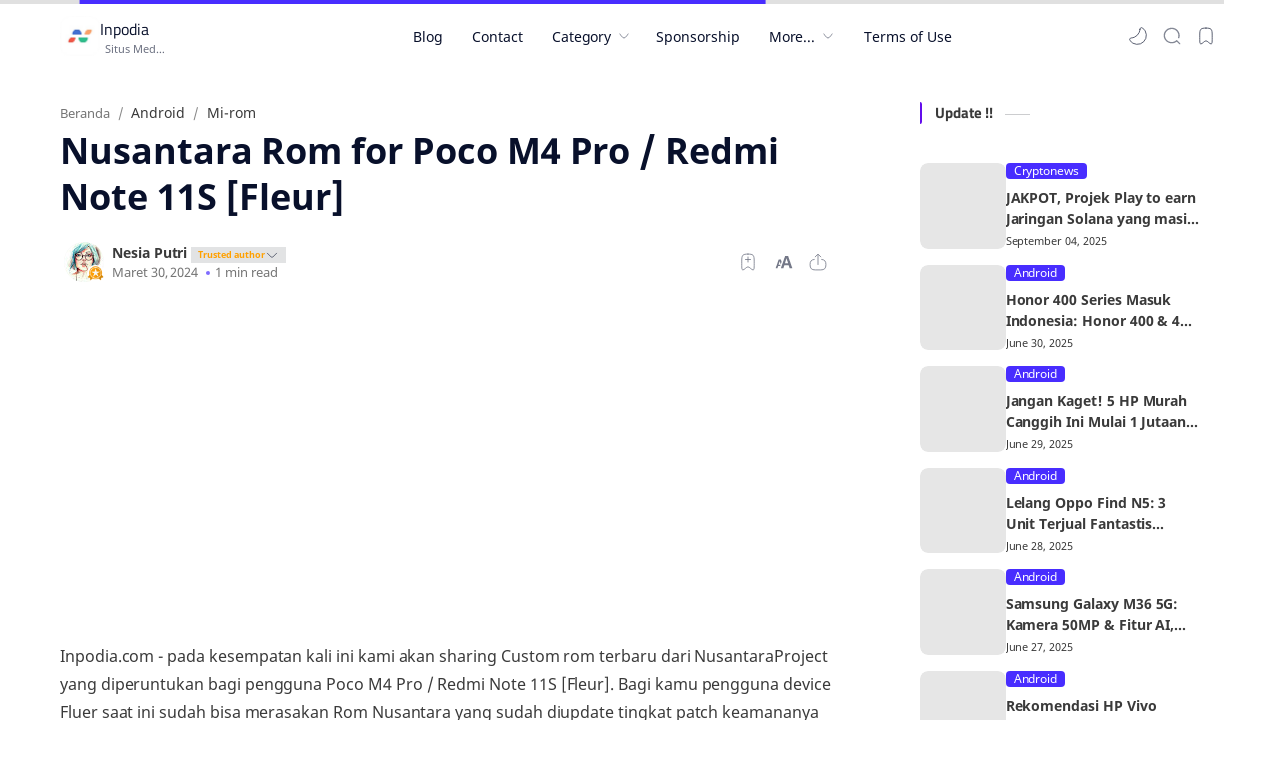

--- FILE ---
content_type: text/html; charset=UTF-8
request_url: https://www.inpodia.com/2024/03/nusantara-rom-for-fleur-poco-m4pro-redmi-note11s.html
body_size: 130939
content:
<!DOCTYPE html>
<html class='ltr' dir='ltr' lang='id'>
<![CDATA[
	/*
	============================================================================
    Name      : A3IJIANTO
    Version   : 9.1(Update)
    Date      : October 25, 2023
    Designer  : Agus Wijianto
    Website   : www.inpodia.com
    ============================================================================
    NOTE :
    This theme is premium (paid).
    You can only get it by purchasing officially.
    If you get it for free through any method, that means you get it illegally.
    ============================================================================

	============================================================================
	*//*
	]]>
<!--[ <head> Open ]-->
<head>
<!--[ SingleItem title ]-->
<title>Nusantara Rom for Poco M4 Pro / Redmi Note 11S [Fleur] - Inpodia</title>
<!-- Meta Open Graph -->
<meta content='article' property='og:type'/>
<meta content='id_ID' property='og:locale'/>
<meta content='en_US' property='og:locale:alternate'/>
<meta content='en_GB' property='og:locale:alternate'/>
<meta content='summary_large_image' name='twitter:card'/>
<!-- Meta Robots Search -->
<meta content='width=device-width, initial-scale=1.0, user-scalable=1.0, minimum-scale=1.0, maximum-scale=5.0' name='viewport'/>
<meta content='text/html; charset=UTF-8' http-equiv='Content-Type'/>
<meta content='all-language' http-equiv='Content-Language'/>
<meta content='IE=Edge' http-equiv='X-UA-Compatible'/>
<meta content='max-image-preview:large' name='robots'/>
<meta content='1 days' name='revisit-after'/>
<meta content='index/follow' name='robots'/>
<meta content='index,follow,noodp,noydir' name='robots'/>
<meta content='index/follow' name='googlebot'/>
<meta content='all' name='googlebot'/>
<meta content='all' name='Googlebot-Image'/>
<meta content='all' name='msnbot'/>
<meta content='all' name='Slurp'/>
<meta content='all' name='ZyBorg'/>
<meta content='all' name='Spiders'/>
<meta content='all' name='audience'/>
<meta content='all,index,follow' name='alexabot'/>
<meta content='Indonesian' name='Language'/>
<meta content='document' name='resource-type'/>
<meta content='Global' name='Distribution'/>
<meta content='true' name='MSSmartTagsPreventParsing'/>
<meta content='general' name='rating'/>
<meta content='yes' name='apple-mobile-web-app-capable'/>
<meta content='global' name='target'/>
<meta content='id' name='geo.country'/>
<meta content='Indonesia' name='geo.placename'/>
<meta content='-0.408040, 117.076517' name='geo.position'/>
<meta content='Tenggarong, Kalimantan' name='geo.placename'/>
<meta content='Worldwide' name='coverage'/>
<meta content='all' name='WEBCRAWLERS'/>
<meta content='Aeiwi, Alexa, AllTheWeb, AltaVista, AOL  Netfind, Anzwers, Canada, DirectHit, EuroSeek, Excite, Overture, Go, Google, HotBot, InfoMak, Kanoodle, Lycos,  MasterSite, National Directory, Northern Light, SearchIt, SimpleSearch, WebsMostLinked, WebTop, What-U-Seek, AOL, Yahoo,  WebCrawler, Infoseek, Excite, Magellan, LookSmart, bing, CNET, Googlebot' name='search engines'/>
<!-- Link Canonical -->
<link href='https://www.inpodia.com/2024/03/nusantara-rom-for-fleur-poco-m4pro-redmi-note11s.html' rel='canonical'/>
<!--<b:if cond='data:view.url == data:view.url params { amp: &quot;1&quot; }'> <link expr:href='data:view.url' rel='alternate'/> <b:else/> <link expr:href='data:view.url + &quot;?m=1&quot;' rel='alternate'/> <link expr:href='data:view.url params { amp: &quot;1&quot; }' rel='amphtml'/> </b:if>-->
<!--[ Browser data, description and keyword ]-->
<meta content='' name='description'/>
<meta content='Inpodia, Nusantara Rom for Poco M4 Pro / Redmi Note 11S [Fleur], Tekno, Android tips dan trik, Crypto' name='keywords'/>
<link href='https://blogger.googleusercontent.com/img/b/R29vZ2xl/AVvXsEigeh6k2R4PhaExy2yWa8gnprqGLsxdCbgmWLzVmb_4j_vFELNRHbR0lSV3vWiIt6PlOseg3vpjmGCuXdoON4QNbARl__0sFi6ItKesZ0aZ0RDXPORdHUK6qHmxlRNSLCq_sBQyHPnTPCVZOtqZ8UkqyCQGjsH5Ziez6JoX5fduE0Ibog90XKh6RVdyrPU/w0/Nusantar%20Custom%20Rom.jpg' rel='image_src'/>
<!--[ Generator and rrs ]-->
<meta content='blogger' name='generator'/>
<link href='https://www.inpodia.com/feeds/posts/default' rel='alternate' title='Inpodia - Atom' type='application/atom+xml'/>
<link href='https://www.inpodia.com/feeds/posts/default?alt=rss' rel='alternate' title='Inpodia - Feed' type='application/rss+xml'/>
<link href='https://www.inpodia.com/feeds/comments/default?alt=rss' rel='alternate' title='Inpodia - Comments Feed' type='application/rss+xml'/>
<!--[ Theme Color ]-->
<meta content='#204ecf' name='theme-color'/>
<meta content='#204ecf' name='msapplication-navbutton-color'/>
<meta content='#204ecf' name='apple-mobile-web-app-status-bar-style'/>
<meta content='true' name='apple-mobile-web-app-capable'/>
<!--[ Favicon ]-->
<link href='https://www.inpodia.com/favicon.ico' rel='apple-touch-icon' sizes='120x120'/>
<link href='https://www.inpodia.com/favicon.ico' rel='apple-touch-icon' sizes='152x152'/>
<link href='https://www.inpodia.com/favicon.ico' rel='icon' type='image/x-icon'/>
<link href='https://www.inpodia.com/favicon.ico' rel='shortcut icon' type='image/x-icon'/>
<!--[ Open graph ]-->
<meta content='Nusantara Rom for Poco M4 Pro / Redmi Note 11S [Fleur]' property='og:title'/>
<meta content='https://www.inpodia.com/2024/03/nusantara-rom-for-fleur-poco-m4pro-redmi-note11s.html' property='og:url'/>
<meta content='Inpodia' property='og:site_name'/>
<meta content='article' property='og:type'/>
<meta content='' property='og:description'/>
<meta content='Nusantara Rom for Poco M4 Pro / Redmi Note 11S [Fleur]' property='og:image:alt'/>
<meta content='https://blogger.googleusercontent.com/img/b/R29vZ2xl/AVvXsEigeh6k2R4PhaExy2yWa8gnprqGLsxdCbgmWLzVmb_4j_vFELNRHbR0lSV3vWiIt6PlOseg3vpjmGCuXdoON4QNbARl__0sFi6ItKesZ0aZ0RDXPORdHUK6qHmxlRNSLCq_sBQyHPnTPCVZOtqZ8UkqyCQGjsH5Ziez6JoX5fduE0Ibog90XKh6RVdyrPU/w0/Nusantar%20Custom%20Rom.jpg' property='og:image'/>
<!--[ Twitter Card ]-->
<meta content='Nusantara Rom for Poco M4 Pro / Redmi Note 11S [Fleur]' name='twitter:title'/>
<meta content='https://www.inpodia.com/2024/03/nusantara-rom-for-fleur-poco-m4pro-redmi-note11s.html' name='twitter:url'/>
<meta content='' name='twitter:description'/>
<meta content='summary_large_image' name='twitter:card'/>
<meta content='Nusantara Rom for Poco M4 Pro / Redmi Note 11S [Fleur]' name='twitter:image:alt'/>
<meta content='https://blogger.googleusercontent.com/img/b/R29vZ2xl/AVvXsEigeh6k2R4PhaExy2yWa8gnprqGLsxdCbgmWLzVmb_4j_vFELNRHbR0lSV3vWiIt6PlOseg3vpjmGCuXdoON4QNbARl__0sFi6ItKesZ0aZ0RDXPORdHUK6qHmxlRNSLCq_sBQyHPnTPCVZOtqZ8UkqyCQGjsH5Ziez6JoX5fduE0Ibog90XKh6RVdyrPU/w0/Nusantar%20Custom%20Rom.jpg' name='twitter:image:src'/>
<!-- Owner Sife Verification -->
<meta content='' name='google-site-verification'/>
<meta content='' name='msvalidate.01'/>
<meta content='' name='p:domain_verify'/>
<meta content='' name='majestic-site-verification'/>
<meta content='Inpodia' name='copyright'/>
<!--[ CSS stylesheet ]-->
  <style><!-- /* <style type='text/css'>@font-face{font-family:'Roboto';font-style:normal;font-weight:400;font-stretch:100%;font-display:swap;src:url(//fonts.gstatic.com/s/roboto/v50/KFOMCnqEu92Fr1ME7kSn66aGLdTylUAMQXC89YmC2DPNWubEbVmZiAr0klQmz24O0g.woff2)format('woff2');unicode-range:U+0460-052F,U+1C80-1C8A,U+20B4,U+2DE0-2DFF,U+A640-A69F,U+FE2E-FE2F;}@font-face{font-family:'Roboto';font-style:normal;font-weight:400;font-stretch:100%;font-display:swap;src:url(//fonts.gstatic.com/s/roboto/v50/KFOMCnqEu92Fr1ME7kSn66aGLdTylUAMQXC89YmC2DPNWubEbVmQiAr0klQmz24O0g.woff2)format('woff2');unicode-range:U+0301,U+0400-045F,U+0490-0491,U+04B0-04B1,U+2116;}@font-face{font-family:'Roboto';font-style:normal;font-weight:400;font-stretch:100%;font-display:swap;src:url(//fonts.gstatic.com/s/roboto/v50/KFOMCnqEu92Fr1ME7kSn66aGLdTylUAMQXC89YmC2DPNWubEbVmYiAr0klQmz24O0g.woff2)format('woff2');unicode-range:U+1F00-1FFF;}@font-face{font-family:'Roboto';font-style:normal;font-weight:400;font-stretch:100%;font-display:swap;src:url(//fonts.gstatic.com/s/roboto/v50/KFOMCnqEu92Fr1ME7kSn66aGLdTylUAMQXC89YmC2DPNWubEbVmXiAr0klQmz24O0g.woff2)format('woff2');unicode-range:U+0370-0377,U+037A-037F,U+0384-038A,U+038C,U+038E-03A1,U+03A3-03FF;}@font-face{font-family:'Roboto';font-style:normal;font-weight:400;font-stretch:100%;font-display:swap;src:url(//fonts.gstatic.com/s/roboto/v50/KFOMCnqEu92Fr1ME7kSn66aGLdTylUAMQXC89YmC2DPNWubEbVnoiAr0klQmz24O0g.woff2)format('woff2');unicode-range:U+0302-0303,U+0305,U+0307-0308,U+0310,U+0312,U+0315,U+031A,U+0326-0327,U+032C,U+032F-0330,U+0332-0333,U+0338,U+033A,U+0346,U+034D,U+0391-03A1,U+03A3-03A9,U+03B1-03C9,U+03D1,U+03D5-03D6,U+03F0-03F1,U+03F4-03F5,U+2016-2017,U+2034-2038,U+203C,U+2040,U+2043,U+2047,U+2050,U+2057,U+205F,U+2070-2071,U+2074-208E,U+2090-209C,U+20D0-20DC,U+20E1,U+20E5-20EF,U+2100-2112,U+2114-2115,U+2117-2121,U+2123-214F,U+2190,U+2192,U+2194-21AE,U+21B0-21E5,U+21F1-21F2,U+21F4-2211,U+2213-2214,U+2216-22FF,U+2308-230B,U+2310,U+2319,U+231C-2321,U+2336-237A,U+237C,U+2395,U+239B-23B7,U+23D0,U+23DC-23E1,U+2474-2475,U+25AF,U+25B3,U+25B7,U+25BD,U+25C1,U+25CA,U+25CC,U+25FB,U+266D-266F,U+27C0-27FF,U+2900-2AFF,U+2B0E-2B11,U+2B30-2B4C,U+2BFE,U+3030,U+FF5B,U+FF5D,U+1D400-1D7FF,U+1EE00-1EEFF;}@font-face{font-family:'Roboto';font-style:normal;font-weight:400;font-stretch:100%;font-display:swap;src:url(//fonts.gstatic.com/s/roboto/v50/KFOMCnqEu92Fr1ME7kSn66aGLdTylUAMQXC89YmC2DPNWubEbVn6iAr0klQmz24O0g.woff2)format('woff2');unicode-range:U+0001-000C,U+000E-001F,U+007F-009F,U+20DD-20E0,U+20E2-20E4,U+2150-218F,U+2190,U+2192,U+2194-2199,U+21AF,U+21E6-21F0,U+21F3,U+2218-2219,U+2299,U+22C4-22C6,U+2300-243F,U+2440-244A,U+2460-24FF,U+25A0-27BF,U+2800-28FF,U+2921-2922,U+2981,U+29BF,U+29EB,U+2B00-2BFF,U+4DC0-4DFF,U+FFF9-FFFB,U+10140-1018E,U+10190-1019C,U+101A0,U+101D0-101FD,U+102E0-102FB,U+10E60-10E7E,U+1D2C0-1D2D3,U+1D2E0-1D37F,U+1F000-1F0FF,U+1F100-1F1AD,U+1F1E6-1F1FF,U+1F30D-1F30F,U+1F315,U+1F31C,U+1F31E,U+1F320-1F32C,U+1F336,U+1F378,U+1F37D,U+1F382,U+1F393-1F39F,U+1F3A7-1F3A8,U+1F3AC-1F3AF,U+1F3C2,U+1F3C4-1F3C6,U+1F3CA-1F3CE,U+1F3D4-1F3E0,U+1F3ED,U+1F3F1-1F3F3,U+1F3F5-1F3F7,U+1F408,U+1F415,U+1F41F,U+1F426,U+1F43F,U+1F441-1F442,U+1F444,U+1F446-1F449,U+1F44C-1F44E,U+1F453,U+1F46A,U+1F47D,U+1F4A3,U+1F4B0,U+1F4B3,U+1F4B9,U+1F4BB,U+1F4BF,U+1F4C8-1F4CB,U+1F4D6,U+1F4DA,U+1F4DF,U+1F4E3-1F4E6,U+1F4EA-1F4ED,U+1F4F7,U+1F4F9-1F4FB,U+1F4FD-1F4FE,U+1F503,U+1F507-1F50B,U+1F50D,U+1F512-1F513,U+1F53E-1F54A,U+1F54F-1F5FA,U+1F610,U+1F650-1F67F,U+1F687,U+1F68D,U+1F691,U+1F694,U+1F698,U+1F6AD,U+1F6B2,U+1F6B9-1F6BA,U+1F6BC,U+1F6C6-1F6CF,U+1F6D3-1F6D7,U+1F6E0-1F6EA,U+1F6F0-1F6F3,U+1F6F7-1F6FC,U+1F700-1F7FF,U+1F800-1F80B,U+1F810-1F847,U+1F850-1F859,U+1F860-1F887,U+1F890-1F8AD,U+1F8B0-1F8BB,U+1F8C0-1F8C1,U+1F900-1F90B,U+1F93B,U+1F946,U+1F984,U+1F996,U+1F9E9,U+1FA00-1FA6F,U+1FA70-1FA7C,U+1FA80-1FA89,U+1FA8F-1FAC6,U+1FACE-1FADC,U+1FADF-1FAE9,U+1FAF0-1FAF8,U+1FB00-1FBFF;}@font-face{font-family:'Roboto';font-style:normal;font-weight:400;font-stretch:100%;font-display:swap;src:url(//fonts.gstatic.com/s/roboto/v50/KFOMCnqEu92Fr1ME7kSn66aGLdTylUAMQXC89YmC2DPNWubEbVmbiAr0klQmz24O0g.woff2)format('woff2');unicode-range:U+0102-0103,U+0110-0111,U+0128-0129,U+0168-0169,U+01A0-01A1,U+01AF-01B0,U+0300-0301,U+0303-0304,U+0308-0309,U+0323,U+0329,U+1EA0-1EF9,U+20AB;}@font-face{font-family:'Roboto';font-style:normal;font-weight:400;font-stretch:100%;font-display:swap;src:url(//fonts.gstatic.com/s/roboto/v50/KFOMCnqEu92Fr1ME7kSn66aGLdTylUAMQXC89YmC2DPNWubEbVmaiAr0klQmz24O0g.woff2)format('woff2');unicode-range:U+0100-02BA,U+02BD-02C5,U+02C7-02CC,U+02CE-02D7,U+02DD-02FF,U+0304,U+0308,U+0329,U+1D00-1DBF,U+1E00-1E9F,U+1EF2-1EFF,U+2020,U+20A0-20AB,U+20AD-20C0,U+2113,U+2C60-2C7F,U+A720-A7FF;}@font-face{font-family:'Roboto';font-style:normal;font-weight:400;font-stretch:100%;font-display:swap;src:url(//fonts.gstatic.com/s/roboto/v50/KFOMCnqEu92Fr1ME7kSn66aGLdTylUAMQXC89YmC2DPNWubEbVmUiAr0klQmz24.woff2)format('woff2');unicode-range:U+0000-00FF,U+0131,U+0152-0153,U+02BB-02BC,U+02C6,U+02DA,U+02DC,U+0304,U+0308,U+0329,U+2000-206F,U+20AC,U+2122,U+2191,U+2193,U+2212,U+2215,U+FEFF,U+FFFD;}</style>
<style id='page-skin-1' type='text/css'><!--
/* Variable color */
:root{
--headerL: 1px ;
--headerT: 16px ;
--headerW: 400 ; /* write 400(normal) or 700(bold) */
--headerH: 72px ;
--headerHi: 72px ;
--headerHm: 60px ;
--notifH: 53px ;
--contentW: 1200px ;
--sideW: 300px ;
--transB: rgba(0,0,0,.05);
--pageW: 780px ;
--postW: 780px ;
--postT: 36px ;
--postTm: 28px ;
--postF: 16px ;
--postFm: 15px ;
--postFS: 15px ;
--postFSm: 14px ;
--postFL: 17px ;
--postFLm: 16px ;
--widgetT: 15px ;
--widgetTw: 700 ; /* write 400(normal) or 700(bold) */
--widgetTa: 25px ;
--mobL: 0px ;
--Bg1r: 12px ;
--fotL: 0px ;
--fontH: 'Titillium Web', sans-serif ;
--fontB: 'Noto Sans', sans-serif ;
--fontBa: 'Noto Sans', sans-serif ;
--fontC: 'Fira Mono', monospace ;
--trans-1: all .1s ease ;
--trans-2: all .2s ease ;
--trans-4: all .4s ease ;
--bxShadow:0 10px 15px -3px rgb(0 0 0 / 5%), 0 4px 6px -2px rgb(0 0 0 / 5%);
--synxBgviolet:linear-gradient(to bottom, rgba(112.520718,44.062154,249.437846, 1), rgba(112.520718,44.062154,249.437846, 0.95));
--synxBgsilver:linear-gradient(180deg, rgba(255,255,255,0.01), rgba(255,255,255, 1) 85%),radial-gradient(ellipse at top left, rgba(13,110,253,0.5), transparent 50%),radial-gradient(ellipse at top right, rgba(255,228,132,0.5), transparent 50%),radial-gradient(ellipse at center right, rgba(112.520718,44.062154,249.437846, 0.5), transparent 50%),radial-gradient(ellipse at center left, rgba(214,51,132, 0.5), transparent 50%);
--synxViolet:rgba(112.520718,44.062154,249.437846);
--synxWith:#fff;
--synxBg: #f6f6f6 ;
--synxC: #2f3337 ;
--synxOrange: #b75501 ;
--synxBlue: #015692 ;
--synxGreen: #54790d ;
--synxRed: #f15a5a ;
--synxGray: #656e77 ;
--synxBrwn:#F1F3F4;
--colorRippleEffect: #5F63682e;
--colorKeyTrans1: #590DE61f;
--lzLgIm: url("data:image/svg+xml,%3Csvg version='1.0' xmlns='http://www.w3.org/2000/svg' viewBox='0 0 100.000000 100.000000' preserveAspectRatio='xMidYMid meet'%3E%3Cg transform='translate(0.000000,100.000000) scale(0.100000,-0.100000)'%0Afill='%23eeeeee' stroke='none'%3E%3Cpath d='M120 500 l0 -450 95 0 95 0 0 282 0 283 33 -47 c17 -26 105 -153 195%0A-282 l163 -236 95 0 94 0 0 33 c0 23 -13 51 -45 95 -25 34 -69 97 -98 140 -60%0A87 -83 120 -291 420 l-148 212 -94 0 -94 0 0 -450z'/%3E%3Cpath d='M700 681 l0 -269 83 -59 c45 -33 88 -63 95 -67 9 -6 12 63 12 328 l0%0A336 -95 0 -95 0 0 -269z'/%3E%3Cpath d='M417 188 c-9 -7 -21 -25 -26 -40 -30 -81 76 -144 134 -82 49 53 17%0A134 -54 134 -20 0 -45 -6 -54 -12z'/%3E%3C/g%3E%3C/svg%3E");
--tgIc:url("https://blogger.googleusercontent.com/img/b/R29vZ2xl/AVvXsEi-SStT51mWFDXDk2vv0Bh_OBqAJCVFKJy2aMg4aHY1BLDl8TAg3_QKYpGcmlVWyuN4oqSZ8IQ3w-P0qJi4mvGJvqylRkaUXQIDdnl5dcpMnV2uMWMyn8QFWOFMv0xObpxWHrmdoc0R-Gp3kF2joivMDiD095jMTVhZHrU1gJ4ytkOucCg7lfO31oILPHM/s320/taged.webp");
}
body:not(.drK){
--Htext:#08102b;
--Btext:#3a3a3a;
--Bg1:#ffffff;
--Bg2:#f7f7f7;
--Bglink:#482DFF;
--Corlink:#482DFF;
--bg1Wdt:#F1F3F4;
--border: #e6e6e6 ;
--trans: rgba(255,253,252,.8);
--iconC: #08102b ;
--iconCa: #08102b ;
--iconCs: #767676 ;
--notifU: #e8f0fe ;
--notifC: #3c4043 ;
--notifL: #482DFF ;
--widgetTac: #989b9f;
--attr:"Light";
}
body.drK{
--Htext:var(--synxWith);
--Btext:var(--synxWith);
--Bg1:#141414;
--Bg2:#1d1d1d;
--Bglink:#482DFF;
--Corlink:#482DFF;
--bg1Wdt:rgba(155,170,175,0.12);
--border: rgba(255,255,255,.15) ;
--trans: rgba(37,53,69,.8);
--iconC: #fffdfc ;
--iconCa: #fffdfc ;
--iconCs: #fffdfc ;
--notifU: #38444F ;
--notifC: #fffdfc ;
--notifL: #8775f5 ;
--widgetTac: #989b9f;
--navB: #23303C ;
--attr:"Dark";
}

--></style>
<noscript><style>.lazy:not([lazied]){display:none}</style></noscript>
<style>/*<![CDATA[*/
/* Font Body and Heading */ @font-face{font-family: 'Noto Sans';font-style: italic;font-weight: 400;font-display: swap;src: url(https://fonts.gstatic.com/s/notosans/v11/o-0OIpQlx3QUlC5A4PNr4ARMQ_m87A.woff2) format('woff2'), url(https://fonts.gstatic.com/s/notosans/v11/o-0OIpQlx3QUlC5A4PNr4DRG.woff) format('woff')} @font-face{font-family: 'Noto Sans';font-style: italic;font-weight: 700;font-display: swap;src: url(https://fonts.gstatic.com/s/notosans/v11/o-0TIpQlx3QUlC5A4PNr4Az5ZuyDzW0.woff2) format('woff2'), url(https://fonts.gstatic.com/s/notosans/v11/o-0TIpQlx3QUlC5A4PNr4Az5ZtyH.woff) format('woff')} @font-face{font-family: 'Noto Sans';font-style: normal;font-weight: 400;font-display: swap;src: url(https://fonts.gstatic.com/s/notosans/v11/o-0IIpQlx3QUlC5A4PNr5TRA.woff2) format('woff2'), url(https://fonts.gstatic.com/s/notosans/v11/o-0IIpQlx3QUlC5A4PNb4Q.woff) format('woff')} @font-face{font-family: 'Noto Sans';font-style: normal;font-weight: 700;font-display: swap;src: url(https://fonts.gstatic.com/s/notosans/v11/o-0NIpQlx3QUlC5A4PNjXhFVZNyB.woff2) format('woff2'), url(https://fonts.gstatic.com/s/notosans/v11/o-0NIpQlx3QUlC5A4PNjXhFlYA.woff) format('woff')}

/* font: Titillium Web(latin) */ @font-face{font-family:'Titillium Web'; font-style:normal;font-weight:400;font-display:swap; src:url(https://fonts.gstatic.com/s/titilliumweb/v15/NaPecZTIAOhVxoMyOr9n_E7fdMPmDQ.woff2) format('woff2'); unicode-range:var(--unicode)} @font-face{font-family:'Titillium Web'; font-style:italic;font-weight:400;font-display:swap; src:url(https://fonts.gstatic.com/s/titilliumweb/v15/NaPAcZTIAOhVxoMyOr9n_E7fdMbWD6xW.woff2) format('woff2'); unicode-range:var(--unicode)} @font-face{font-family:'Titillium Web'; font-style:normal;font-weight:600;font-display:swap; src:url(https://fonts.gstatic.com/s/titilliumweb/v15/NaPDcZTIAOhVxoMyOr9n_E7ffBzCGItzYw.woff2) format('woff2'); unicode-range:var(--unicode)} @font-face{font-family:'Titillium Web'; font-style:italic;font-weight:600;font-display:swap; src:url(https://fonts.gstatic.com/s/titilliumweb/v15/NaPFcZTIAOhVxoMyOr9n_E7fdMbe0IhDYZyc.woff2) format('woff2'); unicode-range:var(--unicode)} @font-face{font-family:'Titillium Web'; font-style:normal;font-weight:700;font-display:swap; src:url(https://fonts.gstatic.com/s/titilliumweb/v15/NaPDcZTIAOhVxoMyOr9n_E7ffHjDGItzYw.woff2) format('woff2'); unicode-range:var(--unicode)} @font-face{font-family:'Titillium Web'; font-style:italic;font-weight:700;font-display:swap; src:url(https://fonts.gstatic.com/s/titilliumweb/v15/NaPFcZTIAOhVxoMyOr9n_E7fdMbetIlDYZyc.woff2) format('woff2'); unicode-range:var(--unicode)}

/* Source Code Font */ @font-face {font-family: 'Fira Mono';font-style: normal;font-weight: 400;font-display: swap;src: local('Fira Mono Regular'), local('FiraMono-Regular'), url(https://fonts.gstatic.com/s/firamono/v9/N0bX2SlFPv1weGeLZDtQIg.woff) format('woff'), url(https://fonts.gstatic.com/s/firamono/v9/N0bX2SlFPv1weGeLZDtgJv7S.woff2) format('woff2')}

/* Standar CSS */ * {font-display: block;}::selection{color:#fff;background:var(--Corlink)} *, ::after, ::before{-webkit-box-sizing:border-box;box-sizing:border-box} h1, h2, h3, h4, h5, h6{margin:0;font-weight:700;font-family:var(--fontH);color:var(--Htext)} h1{font-size:1.9rem} h2{font-size:1.7rem} h3{font-size:1.5rem} h4{font-size:1.4rem} h5{font-size:1.3rem} h6{font-size:1.2rem} a{color:var(--Corlink);text-decoration:none} a:hover{opacity:.9;transition:opacity .1s} table{border-spacing:0} iframe{max-width:100%;border:0;margin-left:auto;margin-right:auto} input, button, select, textarea{font:inherit;font-size:100%;color:inherit;line-height:normal} input::placeholder{color:rgba(0,0,0,.5)} img{display:block;position:relative;max-width:100%;height:auto} svg{width:22px;height:22px;fill:var(--iconC)} svg.line, svg .line{fill:none!important;stroke:var(--iconC);stroke-linecap:round;stroke-linejoin:round; stroke-width:1} svg.c-1{fill:var(--iconCa)} svg.c-2{fill:var(--iconCs); opacity:.4}  .invisible{visibility:hidden} .clear{width:100%;display:block;margin:0;padding:0;float:none;clear:both} .fCls{display:block;position:fixed;top:0;left:0;right:0;bottom:0;z-index:1;transition:var(--trans-1);background:transparent;opacity:0;visibility:hidden} .free::after, .new::after{display:inline-block;content:'Free!';color:var(--Corlink);font-size:12px;font-weight:400;margin:0 5px} .new::after{content:'New!'}kbd{font-size:80%;border:1px solid #777;padding:2px 5px;border-bottom-width:2px;border-radius:3px;}.vwImg-btn svg{fill: none !important;}.brdRds{border-radius:9999px!important}.Tctr{text-align: center;}button:disabled{opacity:.65;pointer-events:none}

/* Basic CSS */ 
.w-max { width: -webkit-max-content; width: -moz-max-content; width: max-content; }
.w-auto { width: auto; }
.w{width:100%}
.h-auto { height: auto; }
.h { height: 100%; } 
.h-screen { height: 100vh; }
.grid { display: grid; }
.block { display: block; } 
.inline-block { display: inline-block; } 
.inline { display: inline; }
.flx,.bIc,.fixH,.mnH,.srhB .BlogSearch,.mnMen,.iFxd,.onId:not(.grD) .ntry, .itemFt .itm,.fixL,.ntfC {display: -webkit-box; display: -ms-flexbox; display: flex;}
.in-flx{display: -webkit-inline-box; display: -ms-inline-flexbox; display: inline-flex;}
.flx-wrp,.onId:not(.grD) .ntry, .itemFt .itm {flex-wrap: wrap;}
.jsf-cl0{justify-content: left;justify-content:flex-start}
.jsf-cr0,.iFxd{justify-content: right; justify-content: flex-end;}
.jsf-csb{-webkit-box-pack:justify;-ms-flex-pack:justify;justify-content:space-between}
.jsf-csr{justify-content: space-around;}
.jsf-ctr{-webkit-box-pack:center;-ms-flex-pack:center;justify-content:center}
.i-ctr,.bIc,.onId:not(.grD) .ntry, .itemFt .itm,.fixL,.ntfC {-webkit-box-align:center;-ms-flex-align:center;align-items:center}
.psR,.onId:not(.grD) .ntry, .itemFt .itm,.ntfC {position:relative;}
.psA,.fixH,.mnH,.srhB .BlogSearch,.iFxd{position:absolute;}
.psticky{position: -webkit-sticky; position: sticky;}
.psFxd,.fixL{position: fixed;}
.l0,.fixH,.mnH,.srhB .BlogSearch,.fixL{left:0;float:left}
.r0,.fixH,.mnH,.srhB .BlogSearch,.fixL{right:0;float:right}
.t0,.fixH,.mnH,.srhB .BlogSearch{top:0}.b0,.fixL{bottom:0;}
.vsbl0,.fixL{opacity:0;visibility:hidden}
.vsbl{opacity:1;visibility:visible}.hidden{display:none}
.col-dua { grid-template-columns: repeat(2, minmax(0, 1fr));gap: 0.2rem; } @media (max-width: 450px){.col-dua{ grid-template-columns: unset; }}
.flxCl{-webkit-box-orient:vertical;-ms-flex-direction:column;flex-direction:column}

/* Main Element */ html{scroll-behavior:smooth;overflow-x:hidden} body{letter-spacing: -.004em;line-height:1.5;font-kerning: normal; font-feature-settings: "kern" 1,"liga" 1,"calt" 0,"kern";}body{position:relative;margin:0;padding:0!important;width:100%;font-family:var(--fontB);font-size:14px;color:var(--Btext);background:var(--Bg1);-webkit-font-smoothing: antialiased;} .secIn{margin:0 auto;padding-left:20px;padding-right:20px;max-width:var(--contentW)}

.lzTxt i{position: relative;overflow: hidden;display:block!important;background-color:var(--border);margin-bottom:0.5rem;height:.8rem;border-radius: .5rem; -webkit-user-select: none; -moz-user-select: none; -ms-user-select: none; user-select: none; pointer-events: none}.lzTxt i::after{display:none;}.lzTxt i::before{ position: absolute; top: 0; right: 0; bottom: 0; left: 0; transform: translateX(-100%); background-image: linear-gradient(90deg, rgba(255,255,255,0) 0, rgba(255,255,255,.3) 20%, rgba(255,255,255,.6) 60%, rgba(255,255,255, 0)); animation: shimmer 2s infinite; content: ''; }
.lzTxt>* {display:none!important}

/* Notif Section */ .ntfC{min-height:var(--notifH); background:var(--notifU);color:var(--notifC); padding:10px 25px; font-size:13px; transition:var(--trans-1);overflow:hidden} .ntfC .secIn{width:100%; position:relative} .ntfC .c{display:flex;align-items:center} .ntfT{width:100%; padding-right: 15px; text-align:center} .ntfT a{color:var(--notifL); font-weight:700} .ntfI:checked ~ .ntfC{height:0;min-height:0; padding:0; opacity:0;visibility:hidden} .ntfA{display:inline-flex;align-items:center;justify-content:center;text-align:initial} .ntfA >a{flex-shrink:0;white-space:nowrap;display:inline-block; margin:0 10px;padding:8px 12px;border-radius:3px; background:var(--notifL);color:#fffdfc; font-size:12px;font-weight:400; box-shadow:0 10px 8px -8px rgb(0 0 0 / 12%);text-decoration:none}

/* Fixed/Pop-up Element */ .fixL{margin-bottom:-100%;z-index:20;transition:var(--trans-1);width:100%;height:100%;} .fixLi, .fixL .cmBri{width:100%;max-width:680px;max-height:calc(100% - 60px);border-radius:12px;transition:inherit;z-index:3;display:flex;overflow:hidden;position:relative;margin:0 auto;box-shadow:0 5px 30px 0 rgba(0,0,0,.05)} .fixLs{padding:60px 20px 20px;overflow-y:scroll;overflow-x:hidden;width:100%;background:var(--Bg1)} .cmH .fixH{z-index: 3; border-bottom: 1px solid var(--border);}.fixH, .mnH, .srhB .BlogSearch{background:inherit;padding:0 10px;z-index:2} .fixH .cl, .srhB .c{padding:0 10px;display:flex;align-items:center;justify-content:flex-end;position:relative;flex-shrink:0;min-width:40px} .fixH .c::after, .ntfC .c::after, .mnH .c::before, .srhB .c::after{content:'\2715';line-height:18px;font-size:14px} .fixT::before{content:attr(data-text);flex-grow:1;padding:16px 10px;font-size:90%;opacity:.7} .fixT .c::before, .mnH .c::after{content:attr(aria-label);font-size:11px;margin:0 8px;opacity:.6} .fixi:checked ~ .fixL, #comment:target .fixL{margin-bottom:0;opacity:1;visibility:visible} .fixi:checked ~ .fixL .fCls, #comment:target .fixL .fCls{opacity:1;visibility:visible;background:rgba(0,0,0,.2); -webkit-backdrop-filter:saturate(180%) blur(10px); backdrop-filter:saturate(180%) blur(10px)} .shBri, .tmBr{max-width:520px} .fnBr{max-width:480px}

/* Header */ #Header1{display: flex; align-items: center; gap: 10px; position: relative;}header{width:100%;z-index:10;} header a{color:inherit} header svg{width:20px;height:20px;fill:var(--Htext); opacity:.8} header svg.line{fill:none;stroke:var(--Htext)} .headCn{height:var(--headerH);color:var(--Htext);} .headIn{height:100%} .headL{min-width:200px;max-width: 300px ; /* change this to increase header title width */} .headL .headIc{flex:0 0 35px;padding-right:5px} .headI .headP{display:flex;justify-content:flex-end;align-items:center;position:relative;height:100%} .headI{height:100%; position:relative;width:calc(100% + 15px);left:-7.5px;right:-7.5px} .headI >*{margin:0 7.5px} .headIc{font-size:11px;display:flex;list-style:none;margin:0;padding:0} .headIc >*{position:relative} .headIc svg{z-index:1} ul.headIc{position:relative;width:calc(100% + 14px);left:-7px;right:-7px;justify-content:flex-end} ul.headIc li{margin:0 2px} /* Header Widget */ #svgLogo{margin-right: 3px;background-repeat:no-repeat;background-size:100%;background-position:center} .Header img{max-width:40px;max-height:40px} .Header .headH{display:block;color:inherit;font-size:var(--headerT); font-weight:var(--headerW)} .Header .headH.hasSub{display:flex;align-items:baseline;flex-direction: column;} .Header .headTtl{overflow:hidden;white-space:nowrap;text-overflow:ellipsis; display:block} .Header .headSub{margin:0 5px;font:400 11px var(--fontB); white-space:nowrap;text-overflow:ellipsis;overflow:hidden;max-width:60px;opacity:.6} .Header .headSub::before{content:attr(data-text)} .scroll_indicator{-webkit-box-sizing:border-box;box-sizing:border-box;background-color:var(--Bglink);height:3px;position:left:0;position: absolute; bottom: 0;}/* Header Icon */ .tIc{width:30px;height:30px;justify-content:center} .tIc::after{content:'';background:var(--transB);border-radius:12px;position:absolute;left:0;right:0;top:0;bottom:0;transition:var(--trans-1);opacity:0;visibility:hidden} .tops{background:var(--Bg1);box-shadow:var(--bxShadow)}.tIc:hover::after{opacity:1;visibility:visible;transform:scale(1.3,1.3)} .tDL .d2, .drK .tDL .d1, .grD .tGr .s3{display:none} 

/* mainNav */ .mnBr ul{list-style:none;margin:0;padding:0} .mnMn svg{flex-shrink:0} .mnMn svg.d{width:14px;height:14px}

/* mainIn Section */ .blogCont{flex-grow:1;padding:20px 0 0;position:relative;transition:var(--trans-1)} .blogCont .section:not(.no-items), .blogCont .widget:not(:first-child){margin-top:40px} .blogCont .section:first-child, .blogCont footer .widget:not(:first-child){margin-top:0} .blogAd .section:not(.no-items){margin-bottom:40px} .blogM{flex-wrap:wrap;justify-content:space-between;} .sidebar{max-width:500px;margin:50px auto 0} .sideSticky{position:-webkit-sticky;position:sticky;top:calc(var(--headerH) + 10px);text-align: center;} .onPs .mainbar, .onHm .mainbar{max-width:var(--postW)} .onPg .mainbar, .onMl:not(.grD) .mainbar{max-width:var(--pageW)} .onMl.grD .mainbar{max-width:100%}

/* Footer */ footer{font-size:97%;line-height:1.8em; padding:30px 0; border-top:var(--fotL) solid var(--border); color:var(--Htext); background:var(--Bg2)} footer .LinkList a, footer .sL li >*{display:inline-block;color:inherit;line-height:20px} footer .LinkList a:hover{text-decoration:underline} footer .LinkList ul:not(.sL) li::before{content:'\2013'; opacity:.3} footer .sL{display:flex;flex-wrap:wrap;align-items:baseline;font-size:13px;opacity:.8} footer .sL li{display:inline-flex;align-items:baseline} footer .sL li:not(:first-child)::before{content:'/';margin:0 5px} footer .sL li >*::before{content:attr(data-text)} .fotIn ul{list-style:none;margin:0;padding:0} .fotIn{display:flex;flex-wrap:wrap;position:relative;width:calc(100% + 30px);left:-15px;right:-15px} .fotIn >*{width:calc(24.444% - 30px);margin:0 15px} .fotIn >*:first-child{width:calc(50% - 30px)} .fotIn .widget{margin-bottom:30px} .fotIn .widget .title{color:inherit;margin-bottom:12px;font-weight:700;font-style: italic;font-size:14px} .abtU{max-width:calc(100% - 25px)} .abtU::before{content:attr(data-text);font-size:13px; opacity:.6;display:block;margin-bottom:3px} .abtT .tl{color:inherit; font-size:1.3rem} .abtD{line-height:1.6em;margin:20px 0 0} 

/* Footer Credit and Backtop */ @-webkit-keyframes border-transform{0%,100%{border-radius:63% 37% 54% 46% / 55% 48% 52% 45%}14%{border-radius:40% 60% 54% 46% / 49% 60% 40% 51%}28%{border-radius:54% 46% 38% 62% / 49% 70% 30% 51%}42%{border-radius:61% 39% 55% 45% / 61% 38% 62% 39%}56%{border-radius:61% 39% 67% 33% / 70% 50% 50% 30%}70%{border-radius:50% 50% 34% 66% / 56% 68% 32% 44%}84%{border-radius:46% 54% 50% 50% / 35% 61% 39% 65%}} .cdtIn{display:flex;align-items:baseline;justify-content:space-between; position:relative;width:calc(100% + 20px);left:-10px;right:-10px;background: var(--Bg1); padding: 20px; box-shadow: 0 8px 25px 0 rgb(0 0 0 / 10%); border-radius: 10px;} .cdtIn >*{margin:0 10px} .cdtIn .HTML{overflow:hidden;white-space:nowrap;text-overflow:ellipsis} .fotCd{display:inline-flex} .fotCd .creator{opacity:0} .tTop:not(.visible){opacity:0;visibility:hidden}.kym-tTop{height:45px;width:45px;display:block;background:var(--Bg1);border-radius:50px;box-shadow:inset 0 0 0 2px rgba(255,255,255,0.2),rgba(0,0,0,0.07) 0 1px 1px,rgba(0,0,0,0.07) 0 2px 2px,rgba(0,0,0,0.07) 0 4px 4px,rgba(0,0,0,0.07) 0 8px 8px,rgba(0,0,0,0.07) 0 16px 16px;z-index:1;-webkit-transition:all 200ms linear;transition:all 200ms linear}.kym-tTop svg.progress-circle{width:100%!important;height:100%!important}.kym-tTop svg.line{position:absolute;text-align:center;line-height:40px;left:10px;top:10px;height:24px;width:24px;display:block;z-index:1;-webkit-transition:all 200ms linear;transition:all 200ms linear}.kym-tTop svg.progress-circle path{stroke:var(--Corlink);stroke-width:4;}

/* Article*/ .onId:not(.grD) .ntry, .itemFt .itm{width:calc(100% + 22px);left:-11px;right:-11px} .onId:not(.grD) .ntry >*, .itemFt .itm >*{flex:0 0 calc(50% - 22px);width:calc(50% - 22px); margin-bottom:0;margin-left:11px;margin-right:11px} .onId:not(.grD) .ntry >*:last-child, .itemFt .itm >*:last-child{flex-grow:1} .onId:not(.grD) div.ntry >*{flex:0 0 calc(100% - 25px);width:calc(100% - 25px)} .onId .ntry{margin-bottom:40px; position:relative} .onId .blogPts.mty{display:block;width:100%;left:0;right:0} .onId .blogPts.mty .noPosts{width:100%;margin:0} .blogPts .ntry.noAd .widget, .Blog ~ .HTML{display:none}

/* Gridmode */ .tGr::before{content:attr(data-grid);position:absolute;right:32px;opacity:.8} .grD .tGr::before{content:attr(data-list)} .grD .blogPts{display:flex;flex-wrap:wrap;position:relative; width:calc(100% + 22px);left:-11px;right:-11px} .grD .ntry{width:calc(50% - 22px);margin-left:11px;margin-right:11px;position:relative;box-shadow: rgba(60 64 67 / 0%) 0px 1px 2px 0px, rgba(60 64 67 / 15%) 0px 2px 6px 2px; border-radius: 8px;} .grD div.ntry{padding-bottom:0} .grD .ntry .pInf{position:relative;left:0;right:0;bottom:0} @media screen and (min-width:897px){.onMl.grD .ntry{width:calc(33.33% - 22px)}} @media screen and (max-width:1100px) and (min-width: 897px){.grD .ntry .pTtl{font-size:1.1rem}} @media screen and (max-width:500px){.grD:not(.oGrd) .ntry .pSnpt, .grD:not(.oGrd) .ntry .pHdr{display:none} .grD .blogPts{width:calc(100% + 15px);left:-7.5px;right:-7.5px} .grD .ntry{width:calc(50% - 15px);margin-left:7.5px;margin-right:7.5px} .grD div.ntry{width:calc(100% - 15px)}} .pCntn{padding: 0 17px 17px; border: 1px solid var(--border); display: block;height: 200px;border-radius: 0 0 8px 8px;display: flex; flex-direction: column; justify-content: space-between;}.grD .ntry .pTtl i{margin-top:11%}

/* Blog title */ .blogTtl{font-size:14px; margin:0 0 30px;width:calc(100% + 16px);display:flex;align-items:center;justify-content:space-between;position:relative;left:-8px;right:-8px} .blogTtl .t, .blogTtl.hm .title{margin:0 8px;flex-grow:1} .blogTtl .t span{font-weight:400;font-size:90%; opacity:.7} .blogTtl .t span::before{content:attr(data-text)} .blogTtl .t span::after{content:''; margin:0 4px} .blogTtl .t span.hm::after{content:'/'; margin:0 8px} .blogTtl .g{position:relative;flex-shrink:0;margin:0 2px;font-size:12px} .blogTtl .g svg{width:20px;height:20px} /* Thumbnail */.itm .pThmb{border-radius:5px} .pThmb{flex:0 0 calc(50% - 12.5px);overflow:hidden;position:relative;border-radius:8px 8px 0 0; margin-bottom:20px; background:var(--transB)}.pThmb .thmb:not(.nul):before,.r169:before{ content: ''; background-image: var(--lzLgIm); width: 50px; height: 50px; background-position: center center; background-repeat: no-repeat no-repeat; background-size: cover; color: #fff; text-transform: uppercase;  font-weight: 700; font-size: 1.2em; position: absolute; top: 50%; left: 50%; transform: translate(-50%, -50%) }

.grD .ntry .pThmb{margin-bottom:0;} .pThmb .thmb{display:block;position:relative;padding-top:50%; color:inherit; transition:var(--trans-1)} .pThmb .thmb amp-img{position:absolute;top:50%;left:50%;min-width:100%;min-height:100%;max-height:108%;text-align:center;transform:translate(-50%, -50%)} .pThmb div.thmb span::before{content:attr(data-text); opacity:.7; white-space:nowrap} .pThmb:not(.nul)::before{position:absolute;top:0;right:0;bottom:0;left:0; transform:translateX(-100%); background-image:linear-gradient(90deg, rgba(255,255,255,0) 0, rgba(255,255,255,.3) 20%, rgba(255,255,255,.6) 60%, rgba(255,255,255, 0)); animation:shimmer 2s infinite;content:''} .pThmb.iyt:not(.nul) .thmb::after{content:'';position:absolute;top:0;left:0;right:0;bottom:0; background:rgba(0,0,0,.4) url("data:image/svg+xml,<svg xmlns='http://www.w3.org/2000/svg' viewBox='0 0 24 24' fill='none' stroke='%23fff' stroke-width='1.5' stroke-linecap='round' stroke-linejoin='round'><path d='M4 11.9999V8.43989C4 4.01989 7.13 2.2099 10.96 4.4199L14.05 6.1999L17.14 7.9799C20.97 10.1899 20.97 13.8099 17.14 16.0199L14.05 17.7999L10.96 19.5799C7.13 21.7899 4 19.9799 4 15.5599V11.9999Z'/></svg>") center / 35px no-repeat; opacity:0;transition:var(--trans-1)} .pThmb.iyt:not(.nul):hover .thmb::after{opacity:1} /* Sponsored */ 

.iFxd{padding:10px 10px;font-size:13px;line-height:16px} .iFxd >*{display:flex;align-items:center;margin:0 5px;padding:5px 2.5px;border-radius:17px;background:var(--trans);color:inherit;box-shadow:rgba(0, 0, 0, 0.15) 0px 3px 3px 0px} .iFxd:not(.b0) >* svg{width:16px;height:16px;stroke-width:1.5;margin:0 2.5px;opacity:.7} .iFxd .cmnt{padding:5px;color:var(--Btext)} .iFxd .cmnt::after{content:attr(data-text);margin:0 2.5px;opacity:.7} .drK .iFxd >* svg.line{stroke:var(--iconC)} /* Label */.iFxd .pLbls{display: flex; align-items: center;font-size: 12px; margin: 0 3px; padding: 3px 7px; border-radius: 8px;} .pLbls::before, .pLbls >*::before{content:attr(data-text)} .pLbls::before{opacity:.7;margin-right: 3px;} .pLbls a:hover{text-decoration:underline} .pLbls >*{color:inherit;display:inline} .pLbls >*:not(:last-child)::after{content:'/'} /* Profile Images and Name */ .im{ position: relative;border-radius: 100%;overflow: hidden;background-color:var(--transB);background-size:100%;background-position:center;background-repeat:no-repeat;display:flex;align-items:center;justify-content:center}.im.lazy:not(.loaded)::after{ position: absolute; top: 0; right: 0; bottom: 0; left: 0; transform: translateX(-100%); background-image: linear-gradient(90deg, rgba(255,255,255,0) 0, rgba(255,255,255,.3) 20%, rgba(255,255,255,.6) 60%, rgba(255,255,255, 0)); animation: shimmer 2s infinite; content: ''; }
 
.im svg{width:18px;height:18px;opacity:.4} .nm::after{content:attr(data-text)} /* Title and Entry */ .pTtl{font-size:1.2rem;line-height:1.5em} .pTtl.itm{font-size:var(--postT);font-family:var(--fontBa);font-weight:900; line-height:1.3em} .pTtl.itm.nSpr{margin-bottom:30px} .aTtl a:hover{color:var(--Corlink)}.aTtl a{font-size: .95rem;} .aTtl a, .pSnpt{color:inherit; display:-webkit-box;-webkit-line-clamp:3;-webkit-box-orient:vertical;overflow:hidden} .pEnt{margin-top:25px; font-size:var(--postF);font-family:var(--fontBa); line-height:1.8em} 

/* Snippet, Description, Headers and Info */
.aNm svg {width: 15px; height: 15px;fill:var(--notifL);margin: 1px 2px 0;} .pHdr.nHdr{margin:0} .pHdr{width:calc(100% + 8px);position:relative; display:flex;align-items:center} .pHdr .aIm{flex-shrink:0;margin:0 4px;} .pHdr .aIm .im{width:18px; height:18px} .pHdr .aNm{flex-grow:1; opacity:.8;margin:0 2px; display:inline-flex;flex-wrap:wrap;} .pHdr .nm, .pHdr .pLbls{white-space:nowrap;text-overflow:ellipsis;overflow:hidden;margin:0 2px} .pHdr .pLbls{opacity:.8} .pSml{font-size:93%;justify-content: space-between;} .pSnpt{-webkit-line-clamp:2;margin:12px 0 0;font-family:var(--fontBa);font-size:14px;line-height:1.5em; opacity:.8}.ntry .pSnpt{margin:0} .pSnpt.nTag{color:var(--Corlink);opacity:1} .pDesc{font-size: 14px; font-style: italic; line-height: 1.5em; margin: 3px; padding: 10px; position: relative;border-radius: 8px; border: 1px solid var(--border);} .pDesc span{opacity: .7;}
.pDesc:after {content: ''; display: block; position: absolute; bottom: -18px; left: 32px; border-top: solid 18px var(--border); border-left: solid 7px transparent; border-right: solid 7px transparent;}.pDesc:before {content: ''; display: block; z-index: 2; position: absolute; bottom: -15px; left: 32px; border-top: solid 17px var(--Bg1); border-left: solid 7px transparent; border-right: solid 7px transparent;}.pInf{display:flex;align-items:baseline;}.pInf.nTm{margin:0} .pInf.nSpr .pJmp{opacity:1} .pInf.nSpr .pJmp::before{content:attr(aria-label)} .pInf{align-items:center; margin-top:15px; position:relative;left:0px;right:0px;} .ps{justify-content:space-between;}.pDs{justify-content: flex-start;margin:7px;text-align: justify; }.pInf.ps .pTtmp{opacity:1} .pInf.ps .pTtmp::before{content:attr(data-date) ' '} .pInf.ps .pTtmp::after{display:inline} .pInf.ps.nul{display:none} .pInf .pIm,.admIm{height: 40px; width: 40px;flex-shrink:0; margin:0 4px;position: relative;background: var(--transB); border-radius: 100%;} .pInf .pNm{display: flex; flex-direction: column; } .pInf .pNm.l{display:none} .pInf .pCm{flex-shrink:0;display: flex; opacity: .7;margin:0 }  .pInf .pIc{display:inline-flex;justify-content:flex-end;position:relative;width:calc(100% + 10px);left:-5px;right:-5px} .pInf .pIc >*,.BkmPost >*{display:flex;align-items:center;position:relative;margin:0 2px;color:inherit} .pInf .pIc svg{width:20px;height:20px;opacity:.8;z-index:1} .pInf .pIc .cmnt::before{content:attr(data-text);font-size:11px;line-height:18px;padding:0 5px;border-radius:10px;background:#e6e6e6;color:var(--Btext);position:absolute;top:-5px;right:0;z-index:2} .pInf .pIc .cmnt svg{height:18px} .pInf .pDr{opacity:.7;margin:0 4px;white-space:nowrap;text-overflow:ellipsis;overflow:hidden;max-width:100%} .pInf .pDr >*:not(:first-child)::before{content: ""; display: inline-block; background-color: var(--Bglink); border-radius: 50%; margin: 0 5px; height: 4px; vertical-align: middle; position: relative; top: -1px; width: 4px;} .pInf .pIn{display:inline} .pInf .pIn svg{display: inline-flex; vertical-align: middle; margin-right: 5px;}.pInf .nm{width: max-content;font-weight: 600; font-size: 14px;display: inline-block;margin:0 4px} .pInf .n .nm::before, .pHdr .n .nm::before{content:attr(data-write) ' ';opacity:.7} .pInf .im,.admIm .im{width: 40px; height: 40px; position: relative;}.bIc .pIm svg,.admPs svg{background-color: #fff; bottom: 0; border-radius: 100px; fill: #1a73e8; position: absolute; z-index: 1; right: 0; width: 17px; height: 17px;} .aTtmp{opacity:.8} .aTtmp, .pJmp{overflow:hidden} .pTtmp::after, .pJmp::before, .iTtmp::before{content:attr(data-text); display:block;line-height:18px; white-space:nowrap;text-overflow:ellipsis;overflow:hidden} .pJmp{display:inline-flex;align-items:center; opacity:0; transition:var(--trans-2)} .pJmp::before{content:attr(aria-label)} .pJmp svg{height:18px;width:18px;stroke:var(--Corlink); flex-shrink:0} .ntry:hover .pJmp, .itm:hover .pJmp{opacity:1} 

/* Blog pager */ .blogPg{display:flex;flex-wrap:wrap;justify-content:space-between; font-size:90%;font-family:var(--fontB);line-height:20px; color:#fffdfc; margin:30px 0 50px; max-width:100%} .blogPg >*{display:flex;align-items:center; padding:10px 13px;margin-bottom:10px; color:inherit;background:var(--Bglink); border-radius:8px;} .blogPg >* svg{width:18px;height:18px; stroke:var(--border); stroke-width:1.5} .blogPg >*::before{content:attr(data-text)} 

.blogPg .jsLd{margin-left:auto;margin-right:auto} .blogPg .nwLnk::before{display:none} 
.blogPg .nwLnk::after, .blogPg .jsLdc::after,.blogPg .olLnk::before{content:attr(data-text); margin:0 8px}
.blogPg .nPst, .blogPg .current{background:var(--border); color:var(--Htext)} .blogPg .nPst.jsLd svg{fill:var(--border);stroke:var(--Btext)} .blogPg .nPst svg.line{stroke:var(--Btext)} .blogPg .jsLd{box-shadow:0 6px 12px rgb(134 140 150 / 65%);}.blogPg .jsLd svg{fill: currentColor;stroke-width:1;}
 .blogPg >* svg{stroke-width:1.5;margin:0 auto;} .loader{background:transparent;margin-left:auto;margin-right:auto;box-shadow:unset}.blogPg .jsLd{margin-left:auto;margin-right:auto;}.jsLd a.jsLdc{color: inherit;}

/* Breadcrumb */ .brdCmb{margin-bottom:5px;overflow:hidden;text-overflow:ellipsis;white-space:nowrap;width:78%} .brdCmb a{color:inherit} .brdCmb >*:not(:last-child)::after{content:'/'; margin:0 4px;font-size:90%;opacity:.6} .brdCmb >*{display:inline} .brdCmb .tl::before{content:attr(data-text)} .brdCmb .hm a{font-size:90%;opacity:.7} .mMsgQ {-webkit-box-orient: horizontal; -webkit-box-direction: normal; -ms-flex-direction: row; flex-direction: row; -ms-flex-wrap: wrap; flex-wrap: wrap; display: -webkit-box; display: -ms-flexbox; display: flex;} .mMsgQ .QryI {margin: 0; -webkit-box-flex: 1; -ms-flex-positive: 1; flex-grow: 1; -ms-flex-negative: 1; flex-shrink: 1; display: -webkit-box; display: -ms-flexbox; display: flex; -webkit-box-align: start; -ms-flex-align: start; align-items: flex-start; -webkit-box-orient: vertical; -webkit-box-direction: normal; -ms-flex-direction: column; flex-direction: column;} .mMsgQ .QryC {display: -webkit-box;display: -ms-flexbox;display: flex; -webkit-box-align: center; -ms-flex-align: center; align-items: center; -webkit-box-orient: horizontal; -webkit-box-direction: normal; -ms-flex-direction: row; flex-direction: row; } .mMsgQ .QryI {-webkit-box-flex: 0;-ms-flex-positive: 0;flex-grow: 0; -ms-flex-negative: 0; flex-shrink: 0; padding-right: 1.6rem; display: -webkit-box; display: -ms-flexbox; display: flex; -webkit-box-align: center; -ms-flex-align: center; align-items: center; -webkit-box-orient: horizontal; -webkit-box-direction: normal; -ms-flex-direction: row; flex-direction: row; } .mMsgQ .QryIc {background-color: var(--Bglink); border-radius: 50%; display: inline-block; font-size: 0; overflow: hidden; position: relative; padding: 10px; margin-right: 15px; } .mMsgQ .QryIc svg, .mMsgQ{width: 100%; height: 100%; fill: currentColor; } .iconPng{background-size:100%;display:inline-block;vertical-align:middle;width:1.3rem;height:1.3rem;background-size:1.3rem;}.iTgs{background-image:var(--tgIc)}

/* Article Style */ .pS h1, .pS h2, .pS h3, .pS h4, .pS h5, .pS h6{margin:1.5em 0 18px; font-family:var(--fontBa);font-weight:900; line-height:1.5em} .pS h1:target, .pS h2:target, .pS h3:target, .pS h4:target, .pS h5:target, .pS h6:target{padding-top:var(--headerH);margin-top:0} /* Paragraph */ .pS p{margin:1.7em 0} .pIndent{text-indent:2.5rem} .onIt:not(.Rtl) .dropCap{float:left;margin:4px 8px 0 0; font-size:55px;line-height:45px;opacity:.8} .pS hr{margin:3em 0; border:0} .pS hr::before{content:'\2027 \2027 \2027'; display:block;text-align:center; font-size:24px;letter-spacing:0.6em;text-indent:0.6em;opacity:.8;clear:both} .pRef{display:block;font-size:14px;line-height:1.5em; opacity:.7; word-break:break-word} /* Img and Ad */ .pS img{display:inline-block;border-radius:3px;height:auto !important;cursor: zoom-in; cursor: -webkit-zoom-in;}.separator a,.separator img{margin: 0!important;} .pS img.full{display:block !important; margin-bottom:10px; position:relative; width:100%;max-width:none} .pS .widget, .ps .pAd >*{margin:40px 0} 

/* [ Note ]*/.note{position:relative;padding:16px 20px 16px 50px; background:#e1f5fe;color:#3c4043; font-size:.85rem;font-family:var(--fontB);line-height:1.6em;border-radius:10px;overflow:hidden} .note::before{content:'';width:60px;height:60px;background:#81b4dc;display:block;border-radius:50%;position:absolute;top:-12px;left:-12px;opacity:.1} .note::after{content:'\002A';position:absolute;left:18px;top:16px; font-size:20px; min-width:15px;text-align:center} .note.wr{background:#ffdfdf;color:#48525c} .note.wr::before{background:#e65151} .note.wr::after{content:'\0021'}

/* Ext link */ .extL::after{content:''; width:14px;height:14px; display:inline-block;margin:0 5px; background: url("data:image/svg+xml,<svg xmlns='http://www.w3.org/2000/svg' viewBox='0 0 24 24' fill='none' stroke='%23989b9f' stroke-width='2' stroke-linecap='round' stroke-linejoin='round'><line x1='7' y1='17' x2='17' y2='7'/><polyline points='7 7 17 7 17 17'/></svg>") center / 16px no-repeat} /* Scroll img */ .psImg{display:flex;flex-wrap:wrap;align-items:flex-start;justify-content:center; margin:2em 0; position:relative;left:-7px;right:-7px; width:calc(100% + 14px)} .psImg >*{width:calc(50% - 14px); margin:0 7px 14px; position:relative} .psImg img{display:block} .scImg >*{width:calc(33.3% - 14px); margin:0 7px} .btImg label{position:absolute;top:0;left:0;right:0;bottom:0; border-radius:3px; display:flex;align-items:center;justify-content:center; background:rgba(0,0,0,.6); transition:var(--trans-1); -webkit-backdrop-filter:saturate(180%) blur(10px); backdrop-filter:saturate(180%) blur(10px); color:var(--synxWith); font-size:13px;font-family:var(--fontB)} .hdImg .shImg{width:100%;margin:0; left:0;right:0; transition:var(--trans-1); max-height:0;opacity:0;visibility:hidden} .inImg:checked ~ .hdImg .shImg{max-height:1000vh;opacity:1;visibility:visible} .inImg:checked ~ .hdImg .btImg label{opacity:0;visibility:hidden} /* Post related */ .pRelate{margin:40px 0;padding:20px 0; border:1px solid #989b9f;border-left:0;border-right:0; font-size:14px;line-height:1.8em} .pRelate b{font-weight:400; margin:0;opacity:.8} .pRelate ul, .pRelate ol{margin:8px 0 0;padding:0 20px} /* Blockquote */ blockquote, .cmC i[rel=quote]{position:relative;font-size:.97rem; opacity:.8;line-height:1.6em;margin-left:0;margin-right:0;padding:5px 20px;border-left:2px solid var(--border)} blockquote.s-1, details.sp{font-size:.93rem; padding:25px 25px 25px 45px; border:1px solid #989b9f;border-left:0;border-right:0;line-height:1.7em} blockquote.s-1::before{content:'\201D';position:absolute;top:10px;left:0; font-size:60px;line-height:normal;opacity:.5} 

/* Box Download */ .dwnBx{background-color: var(--bg1Wdt); padding: 25px; border: 1px solid var(--border);} .dwnTL{margin:0!important;font-size:1.3rem;-webkit-box-pack:justify;-ms-flex-pack:justify;justify-content:space-between;display: -webkit-box; display: -ms-flexbox; display: flex;} .dwnNM{margin-top:-35px} .dwnNM, .dwnTX{font-weight:900;margin-bottom:20px;color:var(--head-color)} .dwnNM:before, .dwnTX:before{content:attr(data-text);font-size:12px;display:block;font-weight:400;color:var(--body-color)} .dwnTL:before{content: attr(data-text); font-size: 1.7rem;align-self: center;display: inline-flex; flex-wrap: wrap; font-weight: 700; align-content: center;} .dwnTX{font-size:2rem} .dwnTX span{font-size:15px} .dwnP{font-size:13px;line-height:1.7em;margin-top:40px} .dlBox{font-size: .7rem;}.dlBox .button svg{fill: none; stroke: var(--synxWith); stroke-linecap: round; stroke-linejoin: round; stroke-width: 1.7;}@media screen and (max-width: 500px){.dlBox a {border-radius: 100%;}.dlBox a:hover { -webkit-transform: scale(1.03); -ms-transform: scale(1.03); transform: scale(1.03); }} details.vwm{border-top: 2px solid var(--border);padding: 8px 0;}.dlBox.vWm{max-width:100%;background:transparent;margin:0}

.dlBox .fN >*{margin:0} .dlBox .fT.L{width: 85px; height: 85px;} .icon::after{content: attr(aria-label);padding:0 6px} .dlBox .fS::after{content: attr(data-text);padding:0 6px} .Flz{ font-weight: 700; margin-bottom: 20px;font-size: 2rem;} .Flz span { font-size: 15px; } .Flz:before { content: attr(data-text); font-size: 12px; display: block; font-weight: 400; color: var(--body-color); margin-bottom: -12px; }

/* Table */ .ps table{margin:0 auto; font-size:14px;font-family:var(--fontB)} .ps table:not(.tr-caption-container){min-width:90%;border:1px solid var(--border);border-radius:3px;overflow:hidden} .ps table:not(.tr-caption-container) td{padding:16px} .ps table:not(.tr-caption-container) tr:not(:last-child) td{border-bottom:1px solid var(--border)} .ps table:not(.tr-caption-container) tr:nth-child(2n+1) td{background:rgba(0,0,0,.01)} .ps table th{padding:16px; text-align:inherit; border-bottom:1px solid var(--border)} .ps .table{display:block; overflow-y:hidden;overflow-x:auto;scroll-behavior:smooth} 

.table{min-width:70%;margin:0 auto;border:0px solid rgba(0,0,0,.05);border-bottom:1px solid rgba(0,0,0,.05);border-radius:3px;font-size:14px;border-radius:3px}
.table th{background-color:#505050;color:#fff;padding:10px;border-right:1px solid rgba(255,255,255,.25)}
.table th:last-child,  .table tr td:last-child,  table tr:nth-child(2n) td:last-child{border-right:0}
.table tr:nth-child(2n+1) td:first-child{border-left:1px solid rgba(0,0,0,.05)}
.table tr:nth-child(2n+1) td{border-right:1px solid rgba(0,0,0,.05)}
.table td{padding:10px 15px;border:0;vertical-align:middle;}
.table tr:nth-child(2n) td{background-color:rgba(0,0,0,.05);border-right:1px solid rgba(0,0,0,.06)}
.table{overflow:hidden;width:100%;border-collapse:collapse;border-spacing:0;word-wrap:break-word;white-space:table-wrap;}

/* Img caption */.tr-caption-container td a{padding: 0!important; margin-bottom: -5px !important;}td.tr-caption{text-align: left!important;}
td.tr-caption::before{content:'';vertical-align: text-bottom;width:18px;height:18px; display:inline-block;margin:0 5px; background: url("data:image/svg+xml;utf8,<svg xmlns='http://www.w3.org/2000/svg' fill='%23989b9f' viewBox='0 0 24 24'><path d='M13.73,15L9.83,21.76C10.53,21.91 11.25,22 12,22C14.4,22 16.6,21.15 18.32,19.75L14.66,13.4M2.46,15C3.38,17.92 5.61,20.26 8.45,21.34L12.12,15M8.54,12L4.64,5.25C3,7 2,9.39 2,12C2,12.68 2.07,13.35 2.2,14H9.69M21.8,10H14.31L14.6,10.5L19.36,18.75C21,16.97 22,14.6 22,12C22,11.31 21.93,10.64 21.8,10M21.54,9C20.62,6.07 18.39,3.74 15.55,2.66L11.88,9M9.4,10.5L14.17,2.24C13.47,2.09 12.75,2 12,2C9.6,2 7.4,2.84 5.68,4.25L9.34,10.6L9.4,10.5Z' /></svg>") center / 18px no-repeat;}figure{margin-left:0;margin-right:0} figure{margin-left:0;margin-right:0} .ps .tr-caption, .psCaption, figcaption{display:block; font-size:14px;line-height:1.6em; font-family:var(--fontB);opacity:.7} /* Syntax */ .pre{background:var(--border); direction: ltr} .pre:not(.tb){position:relative;border-radius:3px;overflow:hidden;margin:1.7em auto;font-family:var(--fontC)} .pre pre{margin:0;color:inherit;background:var(--Bg2)} .pre:not(.tb)::before, .cmC i[rel=pre]::before{content:'</>';display:flex;justify-content:flex-end;position:absolute;right:0;top:0;width:100%;background:inherit;color:var(--synxGray);font-size:10px;padding:0 10px;z-index:2;line-height:30px} .pre:not(.tb).html::before{content:'.html'} .pre:not(.tb).css::before{content:'.css'} .pre:not(.tb).js::before{content:'.js'} pre, .cmC i[rel=pre]{display:block;position:relative;font-family:var(--fontC);font-size:13px;line-height:1.6em;border-radius:3px;background:var(--synxBg);color:var(--synxC);padding:30px 20px 20px;margin:1.7em auto; -moz-tab-size:2;tab-size:2;-webkit-hyphens:none;-moz-hyphens:none;-ms-hyphens:none;hyphens:none; overflow:auto;direction:ltr;white-space:pre} pre i{color:var(--synxBlue);font-style:normal} pre i.block{color:#fff;background:var(--synxBlue)} pre i.green{color:var(--synxGreen)} pre i.gray{color:var(--synxGray)} pre i.red{color:var(--synxOrange)} pre i.blue{color:var(--synxBlue)} code{display:inline;padding:5px;font-size:14px;border-radius:3px;line-height:inherit;background:var(--border);font-family:var(--fontC)} 

/* Fancy image box */ .vwImg{position:fixed;inset:0;z-index:5000;padding:3%;display:flex;flex-direction:column;animation:vwImg-in 300ms;backdrop-filter:blur(20px);-webkit-backdrop-filter:blur(20px)}.vwImg__out{animation:vwImg-out 300ms}@keyframes vwImg-in{0%{opacity:0}}@keyframes vwImg-out{100%{opacity:0}}.vwImg-btn{width:32px;height:32px;display:flex;justify-content:center;align-items:center;cursor:pointer;border-radius:3px;background-color:rgba(255,255,255,0.2)}.vwImg-btn:hover{background-color:rgba(255,255,255,0.5)}.vwImg-close__full{position:absolute;inset:0;background-color:rgba(48,55,66,0.3);z-index:unset;cursor:zoom-out;margin:0}.vwImg-container{height:0;flex:1;display:flex;align-items:center;justify-content:center;padding-bottom:3%}.vwImg-lead{display:contents}.vwImg-lead img{position:relative;z-index:1;max-width:100%;max-height:100%;object-fit:contain;border-radius:3px}.vwImg-lead__in img{animation:vwImg-lead-in 300ms}.vwImg-lead__out img{animation:vwImg-lead-out 300ms forwards}@keyframes vwImg-lead-in{0%{opacity:0;transform:translateY(-20px)}}@keyframes vwImg-lead-out{100%{opacity:0;transform:translateY(20px)}}[class*=__out] ~ .vwImg-loading{display:block}.vwImg-loading{position:absolute;inset:50%;width:8rem;height:2rem;color:#aab2bd;overflow:hidden;text-align:center;margin:-1rem -4rem;z-index:1;display:none}.vwImg-loading::after{content:"";position:absolute;inset:50% 0;width:100%;height:3px;background:rgba(255,255,255,0.5);transform:translateX(-100%) translateY(-50%);animation:vwImg-loading 800ms -100ms ease-in-out infinite}@keyframes vwImg-loading{0%{transform:translateX(-100%)}100%{transform:translateX(100%)}}.vwImg-tools{position:relative;display:flex;justify-content:space-between;align-content:center;color:#fff;max-width:600px;width:100%;margin:0 auto;padding:10px;border-radius:5px;background:rgb(20 20 20 / 35%);margin-bottom:constant(safe-area-inset-bottom);margin-bottom:env(safe-area-inset-bottom);z-index:1}.vwImg-tools__count{width:60px;display:flex;align-items:center;justify-content:center}.vwImg-tools__flip{display:flex;gap:10px}.vwImg-tools [class*=-close]{margin:0 10px}

/* Multi syntax */ .pre.tb{border-radius:5px} .pre.tb pre{margin:0;} .pre.tb .preH{font-size:13px;border-color:rgba(0,0,0,.05);margin:0} .pre.tb .preH >*{padding:13px 20px} .pre.tb .preH::after{content:'</>';font-size:10px;font-family:var(--fontC);color:var(--synxGray);padding:15px;margin-left:auto} .pre.tb >:not(.preH){display:none} .pS input[id*="1"]:checked ~ div[class*="C-1"], .pS input[id*="2"]:checked ~ div[class*="C-2"], .pS input[id*="3"]:checked ~ div[class*="C-3"], .pS input[id*="4"]:checked ~ div[class*="C-4"]{display:block}  /* Accordion */ .showH{margin:1.7em 0;font-size:.93rem;font-family:var(--fontB);line-height:1.7em} details.ac{padding:18px 0;border-bottom:1px solid var(--border)} details.ac:first-child{border-top:1px solid var(--border)} details.ac summary{font-weight:700;cursor:default; display:flex;align-items:baseline; transition:var(--trans-1)} details.ac summary::before{content:'\203A'; flex:0 0 25px;display:flex;align-items:center;justify-content:flex-start;padding:0 5px; font-weight:400;font-size:1.33rem;color:inherit} details.ac[open] summary{color:var(--Corlink)} details.ac:not(.alt)[open] summary::before{transform:rotate(90deg);padding:0 0 0 5px;justify-content:center} details.ac.alt summary::before{content:'\002B'; padding:0 2px} details.ac.alt[open] summary::before{content:'\2212'} details.ac .aC{padding:0 25px;opacity:.9} /* Tabs */ .tbHd{display:flex; border-bottom:1px solid var(--border);margin-bottom:30px;font-size:14px;font-family:var(--fontB);line-height:1.6em; overflow-x:scroll;overflow-y:hidden;scroll-behavior:smooth;scroll-snap-type:x mandatory; -ms-overflow-style:none;-webkit-overflow-scrolling:touch} .tbHd >*{padding:12px 15px; border-bottom:1px solid transparent; transition:var(--trans-1);opacity:.6;white-space:nowrap; scroll-snap-align:start} .tbHd >*::before{content:attr(data-text)} .tbCn >*{display:none;width:100%} .tbCn >* p:first-child{margin-top:0} .pS input[id*="1"]:checked ~ .tbHd label[for*="1"], .pS input[id*="2"]:checked ~ .tbHd label[for*="2"], .pS input[id*="3"]:checked ~ .tbHd label[for*="3"], .pS input[id*="4"]:checked ~ .tbHd label[for*="4"]{border-color:var(--Bglink);opacity:1} .pS input[id*="1"]:checked ~ .tbCn div[class*="Text-1"], .pS input[id*="2"]:checked ~ .tbCn div[class*="Text-2"], .pS input[id*="3"]:checked ~ .tbCn div[class*="Text-3"], .pS input[id*="4"]:checked ~ .tbCn div[class*="Text-4"]{display:block} .tbHd.stick{position:-webkit-sticky;position:sticky;top:var(--headerH);background:var(--Bg1)} /* Split */ .ps .blogPg{font-size:13px; justify-content:center; position:relative;width:calc(100% + 8px);left:-4px;right:-4px} .ps .blogPg >*{padding:8px 15px;margin:0 4px 8px} /* Youtube fullpage */ .videoYt{position:relative;padding-bottom:56.25%; overflow:hidden;border-radius:5px} .videoYt iframe{position:absolute;width:100%;height:100%;left:0;right:0} /* Lazy Youtube */ .lazyYt{background:var(--synxBg);position:relative;overflow:hidden;padding-top:56.25%;border-radius:5px} .lazyYt img{width:100%;top:-16.84%;left:0;opacity:.95} .lazyYt img, .lazyYt iframe, .lazyYt .play{position:absolute} .lazyYt iframe{width:100%;height:100%;bottom:0;right:0} .lazyYt .play{top:50%;left:50%; transform:translate3d(-50%,-50%,0); transition:all .5s ease;display:block;width:70px;height:70px;z-index:1} .lazyYt .play svg{width:inherit;height:inherit; fill:none;stroke-linecap:round;stroke-linejoin:round;stroke-miterlimit:10;stroke-width:8} .lazyYt .play .c{stroke:rgba(255,255,255,.85);stroke-dasharray:650;stroke-dashoffset:650; transition:all .4s ease-in-out; opacity:.3} .lazyYt .play .t{stroke:rgba(255,255,255,.75);stroke-dasharray:240;stroke-dashoffset:480; transition:all .6s ease-in-out; transform:translateY(0)} .lazyYt .play:hover .t{animation:nudge .6s ease-in-out;-webkit-animation:nudge .6s ease-in-out} .lazyYt .play:hover .t, .lazyYt .play:hover .c{stroke-dashoffset:0; opacity:.7;stroke:#FF0000} .nAmp .lazyYt{display:none} 

/* Button */ 
.btn{position: relative; display: -webkit-inline-box; display: -ms-inline-flexbox; display: inline-flex; cursor: pointer; -webkit-user-select: none; -moz-user-select: none; -ms-user-select: none; user-select: none; -webkit-appearance: none; -moz-appearance: none; appearance: none; -webkit-box-align: center; -ms-flex-align: center; align-items: center; -webkit-box-pack: center; -ms-flex-pack: center; justify-content: center; overflow: hidden; white-space: nowrap; border-radius: 4px; padding-left: 0.75rem; padding-right: 0.75rem; font-size: .875rem; font-weight: 500; line-height: 2.25rem; text-decoration-line: none; -webkit-transition-property: all; transition-property: all; -webkit-transition-timing-function: cubic-bezier(.4,0,.2,1); transition-timing-function: cubic-bezier(.4,0,.2,1); -webkit-transition-duration: .3s; transition-duration: .3s;}.btn:focus{outline-width:0}
.bbtn:{ --in-shadow: 0 3px 1px -2px #0003, 0 2px 2px 0 #00000024, 0 1px 5px 0 #0000001f; --in-shadow-colored: 0 3px 1px -2px var(--in-shadow-color), 0 2px 2px 0 var(--in-shadow-color), 0 1px 5px 0 var(--in-shadow-color); -webkit-box-shadow: var(--in-ring-offset-shadow, 0 0 transparent), var(--in-ring-shadow, 0 0 transparent), var(--in-shadow); box-shadow: var(--in-ring-offset-shadow, 0 0 transparent), var(--in-ring-shadow, 0 0 transparent), var(--in-shadow); }.btn:focus,.btn:active,.btn:hover { -webkit-box-shadow: var(--in-ring-offset-shadow, 0 0 transparent), var(--in-ring-shadow, 0 0 transparent), var(--in-shadow); box-shadow: var(--in-ring-offset-shadow, 0 0 transparent), var(--in-ring-shadow, 0 0 transparent), var(--in-shadow); }.btn::active { --in-shadow: 0 3px 5px -1px #0003, 0 6px 10px 0 #00000024, 0 1px 18px 0 #0000001f; --in-shadow-colored: 0 3px 5px -1px var(--in-shadow-color), 0 6px 10px 0 var(--in-shadow-color), 0 1px 18px 0 var(--in-shadow-color); }
.btn{outline:0;border:0; color:#fffdfc; background:var(--Bglink); }
.btn:focus,.btn:hover{ --in-shadow: 0 2px 4px -1px #0003, 0 4px 5px 0 #00000024, 0 1px 10px 0 #0000001f; --in-shadow-colored: 0 2px 4px -1px var(--in-shadow-color), 0 4px 5px 0 var(--in-shadow-color), 0 1px 10px 0 var(--in-shadow-color); } 

.label-link:hover{background-color:var(--colorKeyTrans1)}
.btn.ln{color:inherit;background:transparent; border:1px solid var(--border)} .btn.ln:hover{border-color:var(--Bglink);box-shadow:0 0 0 1px var(--Bglink) inset} .btnF{display:flex;justify-content:center; margin:10px 0;width:calc(100% + 12px);left:-6px;right:-6px;position:relative} .btnF >*{margin:0 6px} 

/* Download btn */ .dlBox{max-width:500px;background:var(--border);border-radius:10px;padding:12px;margin:1.7em 0; display:flex;align-items:center; font-size:14px} .dlBox .fT{flex-shrink:0;display:flex;align-items:center;justify-content:center; width:45px;height:45px; padding:10px; background:rgba(0,0,0,.1);border-radius:5px} .dlBox .fT::before{content:attr(data-text);opacity:.7} .dlBox a{flex-shrink:0;margin:0;border-radius:5px;font-size:13px} .dlBox a::after{content:attr(aria-label)} .dlBox .fN{flex-grow:1; width:calc(100% - 200px);padding:0 15px} .dlBox .fN >*{display:block;white-space:nowrap;overflow:hidden;text-overflow:ellipsis} .dlBox .fS{line-height:16px;font-size:12px;opacity:.8} /* Icon btn */ 

.icon{flex-shrink:0;display:inline-flex} 
.icon::before{content:'';width:18px;height:18px;background-size:18px;background-repeat:no-repeat;background-position:center} 
.icon::after{content: attr(aria-label);padding:0 6px} 

.icon.dl::before{background-image:url("data:image/svg+xml,<svg xmlns='http://www.w3.org/2000/svg' viewBox='0 0 24 24' fill='none' stroke='%23fefefe' stroke-linecap='round' stroke-linejoin='round' stroke-width='1.5'><polyline points='8 17 12 21 16 17'/><line x1='12' y1='12' x2='12' y2='21'/><path d='M20.88 18.09A5 5 0 0 0 18 9h-1.26A8 8 0 1 0 3 16.29'/></svg>")} 

.icon.demo::before{background-image:url("data:image/svg+xml,<svg xmlns='http://www.w3.org/2000/svg' viewBox='0 0 24 24' fill='none' stroke='%23fefefe' stroke-linecap='round' stroke-linejoin='round' stroke-width='1.5'><path d='M7.39999 6.32003L15.89 3.49003C19.7 2.22003 21.77 4.30003 20.51 8.11003L17.68 16.6C15.78 22.31 12.66 22.31 10.76 16.6L9.91999 14.08L7.39999 13.24C1.68999 11.34 1.68999 8.23003 7.39999 6.32003Z'/><path d='M10.11 13.6501L13.69 10.0601'/></svg>")} 

.btn.ln::before{background-image:url("data:image/svg+xml,<svg xmlns='http://www.w3.org/2000/svg' viewBox='0 0 24 24' fill='none' stroke='%2308102b' stroke-linecap='round' stroke-linejoin='round' stroke-width='1.5'><polyline points='8 17 12 21 16 17'/><line x1='12' y1='12' x2='12' y2='21'/><path d='M20.88 18.09A5 5 0 0 0 18 9h-1.26A8 8 0 1 0 3 16.29'/></svg>")} 

/* Lightbox image */ .zmImg.s{position:fixed;top:0;left:0;bottom:0;right:0;width:100%;margin:0;background:rgba(0,0,0,.75); display:flex;align-items:center;justify-content:center;z-index:999; -webkit-backdrop-filter:saturate(180%) blur(15px); backdrop-filter:saturate(180%) blur(15px)} .zmImg.s img{display:block;max-width:92%;max-height:92%;width:auto;margin:auto;border-radius:10px;box-shadow:0 5px 30px 0 rgba(0,0,0,.05)} .zmImg.s img.full{left:auto;right:auto;border-radius:10px;width:auto} .zmImg::after{content:'\2715';line-height:16px;font-size:14px;color:#fffdfc;background:var(--Bglink); position:fixed;bottom:-20px;right:-20px; display:flex;align-items:center;justify-content:center;width:45px;height:45px;border-radius:50%; transition:var(--trans-1);opacity:0;visibility:hidden} .zmImg.s::after{bottom:20px;right:20px;opacity:1;visibility:visible;cursor:pointer}

/* Article Style Responsive */ @media screen and (max-width: 640px){.pS img.full{width:calc(100% + 40px);left:-20px;right:-20px; border-radius:0} .note{font-size:13px} .scImg{flex-wrap:nowrap;justify-content:flex-start;position:relative;width:calc(100% + 40px);left:-20px;right:-20px;padding:0 13px; overflow-y:hidden;overflow-x:scroll;scroll-behavior:smooth;scroll-snap-type:x mandatory; -ms-overflow-style:none;-webkit-overflow-scrolling:touch} .scImg >*{flex:0 0 80%;scroll-snap-align:center} .ps .table{position:relative; width:calc(100% + 40px);left:-20px;right:-20px;padding:0 20px; display:flex}} @media screen and (max-width:500px){.hdImg{width:100%;left:0;right:0} .hdImg >*, .shImg >*{width:100%;margin:0 0 16px} .ps .tr-caption, .psCaption, figcaption{font-size:13px} .btnF >*{flex-grow:1;justify-content:center}.btnF >*:first-child{flex:0 0 auto} .dlBox a{width:42px;height:42px;justify-content:center} .dlBox a::after, .dlBox .icon::after{display:none} .pS .separator a{display:block!important;margin:0!important}}

/* Author profile */ .admPs{display:flex; max-width:480px;margin:30px 0; padding:12px 12px 15px; background:var(--Bg1);border-radius:8px; box-shadow:0 10px 25px -3px rgba(0,0,0,.1)} .admIm{flex-shrink:0;}.admI{flex-grow:1; width:calc(100% - 34px);padding:0 12px} .admN::before{content:attr(data-write) ' '; opacity:.7;font-size:90%} .admN::after{content:attr(data-text)} .admA{margin:5px 0 0; font-size:90%; opacity:.9;line-height:1.5em; /*display:-webkit-box;-webkit-line-clamp:2;-webkit-box-orient:vertical;overflow:hidden*/} /* Share btn */ .pSh{margin:15px 0;padding:18px 0;border:1px solid rgba(0,0,0,.05);border-left:0;border-right:0} .pShc{display:flex;align-items:center;flex-wrap:wrap; position:relative;width:calc(100% + 18px);left:-9px;right:-9px;font-size:13px;opacity:.8} 

.pShc::before{content:attr(data-text);margin:0 9px;flex-shrink:0} .pShc >*{margin:0 5px; display:flex;align-items:center; color:inherit} .pShc a::after{content:attr(data-text);margin:0 3px} .pShc svg, .cpL svg{width:18px;height:18px; margin:0 3px} .shL{position:relative;width:calc(100% + 20px);left:-10px;right:-10px;margin-bottom:20px;display:flex;flex-wrap:wrap;justify-content:center} .shL >*{margin:0 10px 20px;text-align:center} .shL >*::after{content:attr(data-text);font-size:90%;opacity:.7;display:block} .shL a{display:flex;align-items:center;justify-content:center;flex-wrap:wrap; width:65px;height:65px; color:inherit;margin:0 auto 5px;padding:8px;border-radius:26px;background:rgba(155,170,175,0.12)} .shL svg{opacity:.8} .cpL{padding-bottom:15px} .cpL::before{content:attr(data-text);display:block;margin:0 0 15px;opacity:.8} .cpL svg{margin:0 4px;opacity:.7} .cpL input{border:0;outline:0; background:transparent;color:rgba(8,16,43,.4); padding:18px 8px;flex-grow:1} .cpL label{color:var(--Corlink);display:flex;align-items:center;align-self:stretch; flex-shrink:0;padding:0 8px} .cpLb{display:flex;align-items:center;position:relative;background:rgba(155,170,175,0.12);border-radius:4px; padding:0 8px}  /* Entry font */ .fnIn:checked ~ .fnB .fCls{-webkit-backdrop-filter:none;backdrop-filter:none} .fnC{display:flex;list-style:none;margin:0;padding:0} .fnC li{flex:0 0 33.33%;display:flex;justify-content:center;align-items:baseline;padding-bottom:17px;position:relative} .fnC li:nth-child(1) label::before{font-size:25px;line-height:38px} .fnC li:nth-child(1) label::after{content:'Small'} .fnC li:nth-child(3) label::before{font-size:40px;line-height:27px} .fnC li:nth-child(3) label::after{content:'Large'} .fnC label{display:inline-flex;flex-direction:column;align-items:center;opacity:.6} .fnC label:hover{opacity:1} .fnC label::before{content:'A';font-size:32px;font-weight:700;line-height:34px} .fnC label::after{content:'Default';font-size:12px;position:absolute;bottom:0} .fontS1:checked ~ .fnB .fnt1, .fontS2:checked ~ .fnB .fnt2, .fontS3:checked ~ .fnB .fnt3{opacity:1} .fontS1:checked ~ .pInr .pEnt{font-size:var(--postFS)} .fontS3:checked ~ .pInr .pEnt{font-size:var(--postFL)} @media screen and (max-width:500px){label.fn.tIc.wbfont{display:none}.fontS1:checked ~ .pInr .pEnt{font-size:var(--postFSm)} .fontS3:checked ~ .pInr .pEnt{font-size:var(--postFLm)}} /* Post bMenu */ .bMenu{position:fixed;left:0;right:0;bottom:0;display:flex;align-items:center;justify-content:center;padding:25px 15px 20px;z-index:2;background-image:linear-gradient(0deg, rgba(255,255,255,.9) 25%, rgba(255,255,255,.75) 50%, rgba(255,255,255,.35) 75%, rgba(255,255,255,.01) 95%)} .bMenu >*{position:relative;margin:0 5px;border-radius:10px;box-shadow:0 10px 20px -10px rgba(0,0,0,.25)} .bMenu >*:not(.bCmt){width:42px;height:42px;justify-content:center;background:var(--Bg1)} .bMenu .bCmt{justify-content:center;padding:0 10px;height:42px;flex-grow:1;background:var(--Bglink);color:var(--synxWith)} @media screen and (min-width:501px){.bMenu{display:none}} 

/* Comments */ .pCmnts{margin-top:50px} .cmDis{text-align:center;margin-top:20px;opacity:.7} .cmMs{margin-bottom:20px} .cm iframe{width:100%}.cmBd{-webkit-box-align:start;-ms-flex-align:start;align-items:flex-start;-webkit-box-sizing:border-box;box-sizing:border-box;display:-webkit-box;display:-ms-flexbox;display:flex;-webkit-box-orient:vertical;-webkit-box-direction:normal;-ms-flex-direction:column;flex-direction:column;-webkit-box-pack:center;-ms-flex-pack:center;justify-content:center;width:100%;padding:14px}.cmHd {-webkit-box-align:center;-ms-flex-align:center;align-items:center;-webkit-box-sizing:border-box;box-sizing:border-box;border-bottom:1px solid var(--border);display:-webkit-box;display:-ms-flexbox;display:flex;-webkit-box-orient:horizontal;-webkit-box-direction:normal;-ms-flex-direction:row;flex-direction:row;-webkit-box-pack:start;-ms-flex-pack:start;justify-content:flex-start;margin-bottom:12px;padding-bottom:12px;width:100%} .cm:not(.cmBr) .cmBrs{background:transparent;position:relative;padding:60px 20px 0;width:calc(100% + 40px);left:-20px;right:-20px} .cmH h3.title{margin:0;flex-grow:1;padding:16px 10px} .cmH .s{margin:0 14px} .cmH .s::before{content:attr(data-text);margin:0 6px;opacity:.7;font-size:90%} .cmH .s::after{content:'\296E';line-height:18px;font-size:17px} .cmAv{flex-shrink: 0; width: 40px;height: 40px; position: relative; background: #ddd; border-radius: 100%;margin-right:7px} .cmAv .im{width:40px;height:40px;border-radius:50%;position:relative} .cmIn{-webkit-box-sizing:border-box;box-sizing:border-box;display:-webkit-box;display:-ms-flexbox;display:flex;-webkit-box-orient:vertical;-webkit-box-direction:normal;-ms-flex-direction:column;flex-direction:column;width:100%} .cmBd.del .cmCo{font-style:italic;font-size:90%;line-height:normal;border:1px dashed rgba(0,0,0,.2);border-radius:3px;margin:.5em 0;padding:15px;opacity:.7; overflow:hidden;text-overflow:ellipsis;white-space:nowrap} .cmHr .n{display:inline-flex;align-items:center;margin-right: 3px;font-weight: 600;}{line-height:24px; overflow:hidden;text-overflow:ellipsis;white-space:nowrap} .cmHr .d{font-size:90%;opacity:.7;display: block;} .cmHr .d::before{content:'add';margin-right:7px} .cmHr.a .n{display:inline-flex;align-items:center}  .cmCo{line-height:1.6em;opacity:.9} .cmC i[rel=image]{font-size:90%; display:block;position:relative; min-height:50px; overflow:hidden;text-overflow:ellipsis;white-space:nowrap; margin:1em auto} .cmC i[rel=image]::before{content:'This feature isn\0027t available!';border:1px dashed rgba(0,0,0,.2);border-radius:3px;padding:10px;display:flex;align-items:center;justify-content:center;position:absolute;top:0;left:0;bottom:0;right:0;background:var(--Bg1)} .cmC i[rel=pre], .cmC i[rel=quote]{margin-top:1em;margin-bottom:1em; font-style:normal;line-height:inherit;padding:20px} .cmC i[rel=pre]::before{display:block;width:auto} .cmC i[rel=pre]{text-align:left} .cmC i[rel=quote]{display:block;font-style:italic;font-size:inherit;padding:5px 15px} .cmCo img{margin-top:1em;margin-bottom:1em} .cmAc{padding: 10px 14px;border-top:2px solid var(--border);} .cmAc a{font-size:90%;color:inherit;opacity:.7;display:inline-flex} .cmAc a::before{content:'\2934';line-height:18px;font-size:16px;transform:rotate(90deg)} .cmAc a::after{content:attr(data-text);margin:0 6px} .cmR{margin:0} .cmRp ~ .cmAc, .cmBd.del ~ .cmAc, .onIt:not(.Rtl) .cmHr .date{display:none} .cmRi:checked ~ .cmRp .thTg{margin-bottom:0} .cmRi:checked ~ .cmRp .thTg::before{content:attr(aria-label)} .cmRi:checked ~ .cmRp .thCh, .cmRi:checked ~ .cmRp .cmR{display:none} .cmAl:checked ~ .cm .cmH .s::before{content:attr(data-new)} .cmAl:checked ~ .cm .cmCn >ol{flex-direction:column-reverse} .thTg{background: var(--bg1Wdt);-webkit-box-align:center;-ms-flex-align:center;align-items:center;-webkit-box-sizing:border-box;box-sizing:border-box;cursor:pointer;display:-webkit-box;display:-ms-flexbox;display:flex;-webkit-box-pack:start;-ms-flex-pack:start;justify-content:flex-start;font-weight:500;font-size:14px;padding:10px 14px;text-transform:capitalize;-webkit-user-select:none;-moz-user-select:none;-ms-user-select:none;user-select:none;width:100%}  .thTg::after{content:'';width:20px;border-bottom:1px solid var(--widgetTac);opacity:.5;margin:0 10px} .thTg::before{content:attr(data-text);opacity:.7} .thCh{background: var(--bg1Wdt); border-top: 2px solid var(--border);}.c2 .cmIn{border-bottom:1px solid var(--border)}


.cmCn ol{list-style:none;margin:0;padding:0;display:flex;flex-direction:column} li.c{-webkit-box-shadow:0 1px 2px 0 rgba(0,0,0,.3),0 1px 3px 1px rgba(0,0,0,.15);box-shadow:0 1px 2px 0 rgba(0,0,0,.3),0 1px 3px 1px rgba(0,0,0,.15);border-radius:8px;margin-bottom:12px;overflow:hidden;width:100%} .cmCn li .cmRbox{margin-top:20px;padding:0 6px;flex-grow:1}  .cmCn li li:last-child{padding-bottom:0}  .cmCn li li .cmIn{width:100%;padding:0} /* Comments Show/Hide */ #comment:target{margin:0;padding-top:60px} .cmSh:checked ~ .cmShw, .cmShw ~ .cm:not(.cmBr), #comment:target .cmShw, #comment:target .cmSh:checked ~ .cm:not(.cmBr){display:none} .cmSh:checked ~ .cm:not(.cmBr), #comment:target .cm:not(.cmBr), #comment:target .cmSh:checked ~ .cmShw{display:block} .cmBtn{display:block;padding:20px;text-align:center;max-width:100%} .cmBtn.ln:hover{color:var(--Bglink)} /* Comments Pop-up */ #comment:target .cmSh:checked ~ .cm.cmBr{bottom:-100%;opacity:0;visibility:hidden} #comment:target .cmSh:checked ~ .cm.cmBr .fCls{opacity:0;visibility:hidden}

 /* table spesifikasi*/.sp{position:relative;width:100%;line-height:15px;margin-top:5px;padding:12px 0 12px 70px}.sp:before{content:'';position:absolute;height:100%;width:50px;left:0;top:0;padding:10px;z-index:2}.sp.icon-os:before{content:'';background:url("data:image/svg+xml,<svg xmlns='http://www.w3.org/2000/svg' viewBox='0 0 24 24'><path d='M8,19C6.34,19 5,17.66 5,16V15H3V14H5V11H3V10H5V9C5,7.34 6.34,6 8,6H9V4H10V6H13V4H14V6H15C16.66,6 18,7.34 18,9V10H20V11H18V14H20V15H18V16C18,17.66 16.66,19 15,19H14V21H13V19H10V21H9V19H8M8,7C6.9,7 6,7.9 6,9V16C6,17.1 6.9,18 8,18H15C16.1,18 17,17.1 17,16V9C17,7.9 16.1,7 15,7H8M9,15V10H14V15H9M10,11V14H13V11H10Z' /></svg>") center / 12px no-repeat;background-size:20px 20px;background-color: var(--widgetTac);}.sp.icon-folder:before{content:'';background:url("data:image/svg+xml,<svg xmlns='http://www.w3.org/2000/svg' viewBox='0 0 24 24'><path d='M6,5H9L12,8H19C20.66,8 22,9.34 22,11V17C22,18.66 20.66,20 19,20H6C4.34,20 3,18.66 3,17V8C3,6.34 4.34,5 6,5M6,6C4.9,6 4,6.9 4,8V17C4,18.1 4.9,19 6,19H19C20.1,19 21,18.1 21,17V11C21,9.9 20.1,9 19,9H11.59L8.59,6H6M6,22C3.24,22 1,19.76 1,17V9H2V17C2,19.21 3.79,21 6,21H18V22H6Z' /></svg>")center / 12px no-repeat;background-size:20px 20px;background-color: var(--widgetTac);}.sp.icon-shld:before{content:'';background:url("data:image/svg+xml,<svg xmlns='http://www.w3.org/2000/svg' viewBox='0 0 24 24'><path d='M11.5,3.11L19,6.63V11.64C19,16.45 15.78,20.9 11.5,22.04C7.22,20.9 4,16.45 4,11.64V6.63M11.5,23.07C16.4,21.84 20,16.94 20,11.64V6L11.5,2L3,6V11.64C3,16.94 6.6,21.84 11.5,23.07Z' /></svg>")center / 12px no-repeat;background-size:20px 20px;background-color: var(--widgetTac);}.sp.icon-dna:before{content:'';background:url("data:image/svg+xml,<svg xmlns='http://www.w3.org/2000/svg' viewBox='0 0 24 24'><path d='M17.81,4.47C17.73,4.47 17.65,4.45 17.58,4.41C15.66,3.42 14,3 12,3C10.03,3 8.15,3.47 6.44,4.41C6.2,4.54 5.9,4.45 5.76,4.21C5.63,3.97 5.72,3.66 5.96,3.53C7.82,2.5 9.86,2 12,2C14.14,2 16,2.47 18.04,3.5C18.29,3.65 18.38,3.95 18.25,4.19C18.16,4.37 18,4.47 17.81,4.47M3.5,9.72C3.4,9.72 3.3,9.69 3.21,9.63C3,9.47 2.93,9.16 3.09,8.93C4.08,7.53 5.34,6.43 6.84,5.66C10,4.04 14,4.03 17.15,5.65C18.65,6.42 19.91,7.5 20.9,8.9C21.06,9.12 21,9.44 20.78,9.6C20.55,9.76 20.24,9.71 20.08,9.5C19.18,8.22 18.04,7.23 16.69,6.54C13.82,5.07 10.15,5.07 7.29,6.55C5.93,7.25 4.79,8.25 3.89,9.5C3.81,9.65 3.66,9.72 3.5,9.72M9.75,21.79C9.62,21.79 9.5,21.74 9.4,21.64C8.53,20.77 8.06,20.21 7.39,19C6.7,17.77 6.34,16.27 6.34,14.66C6.34,11.69 8.88,9.27 12,9.27C15.12,9.27 17.66,11.69 17.66,14.66A0.5,0.5 0 0,1 17.16,15.16A0.5,0.5 0 0,1 16.66,14.66C16.66,12.24 14.57,10.27 12,10.27C9.43,10.27 7.34,12.24 7.34,14.66C7.34,16.1 7.66,17.43 8.27,18.5C8.91,19.66 9.35,20.15 10.12,20.93C10.31,21.13 10.31,21.44 10.12,21.64C10,21.74 9.88,21.79 9.75,21.79M16.92,19.94C15.73,19.94 14.68,19.64 13.82,19.05C12.33,18.04 11.44,16.4 11.44,14.66A0.5,0.5 0 0,1 11.94,14.16A0.5,0.5 0 0,1 12.44,14.66C12.44,16.07 13.16,17.4 14.38,18.22C15.09,18.7 15.92,18.93 16.92,18.93C17.16,18.93 17.56,18.9 17.96,18.83C18.23,18.78 18.5,18.96 18.54,19.24C18.59,19.5 18.41,19.77 18.13,19.82C17.56,19.93 17.06,19.94 16.92,19.94M14.91,22C14.87,22 14.82,22 14.78,22C13.19,21.54 12.15,20.95 11.06,19.88C9.66,18.5 8.89,16.64 8.89,14.66C8.89,13.04 10.27,11.72 11.97,11.72C13.67,11.72 15.05,13.04 15.05,14.66C15.05,15.73 16,16.6 17.13,16.6C18.28,16.6 19.21,15.73 19.21,14.66C19.21,10.89 15.96,7.83 11.96,7.83C9.12,7.83 6.5,9.41 5.35,11.86C4.96,12.67 4.76,13.62 4.76,14.66C4.76,15.44 4.83,16.67 5.43,18.27C5.53,18.53 5.4,18.82 5.14,18.91C4.88,19 4.59,18.87 4.5,18.62C4,17.31 3.77,16 3.77,14.66C3.77,13.46 4,12.37 4.45,11.42C5.78,8.63 8.73,6.82 11.96,6.82C16.5,6.82 20.21,10.33 20.21,14.65C20.21,16.27 18.83,17.59 17.13,17.59C15.43,17.59 14.05,16.27 14.05,14.65C14.05,13.58 13.12,12.71 11.97,12.71C10.82,12.71 9.89,13.58 9.89,14.65C9.89,16.36 10.55,17.96 11.76,19.16C12.71,20.1 13.62,20.62 15.03,21C15.3,21.08 15.45,21.36 15.38,21.62C15.33,21.85 15.12,22 14.91,22Z' /></svg>")center / 12px no-repeat;background-size:20px 20px;background-color: var(--widgetTac);}.w60{width:60%}

/* Widget Style */ .widget .imgThm{display:block;position:absolute;top:50%;left:50%;width:100%;max-height:108%; font-size:12px;text-align:center; transform:translate(-50%, -50%)} .widget .title{margin:0 0 25px; font-size:var(--widgetT);font-weight:var(--widgetTw);position:relative} .widget .title::after{content:'';display:inline-block;vertical-align:middle; width:var(--widgetTa); margin:0 10px;border-bottom:1px solid var(--widgetTac); opacity:.5}.iTtl{position: relative; display: block; overflow: hidden;padding-left: 15px;}.iTtl::before { right: auto; bottom: auto; z-index: 1; content: ''; width: 2px; height: 100%; border-radius: 0 2px 2px 0; background: #630dec; position: absolute; display: block; left: 0; }

/* Widget BlogSearch */ .srhB .c{border-left:1px solid var(--border);padding:0 20px} .srhB .BlogSearch{padding:0} .srhB .BlogSearch:last-child{border:0} .srhB .Label{padding:20px 0} .srhBs{padding-bottom:0} .BlogSearch{border-bottom:1px solid var(--border)} .BlogSearch form{position:relative;flex-grow:1} .BlogSearch input{position:relative;display:block;background:transparent;border:0;outline:0;padding:10px 55px;width:100%;height:60px;transition:var(--trans-1);z-index:2} .BlogSearch input[type=search]::-ms-clear,.BlogSearch input[type=search]::-ms-reveal{display:none;appearance:none;width:0;height:0} .BlogSearch input[type=search]::-webkit-search-decoration, .BlogSearch input[type=search]::-webkit-search-cancel-button, .BlogSearch input[type=search]::-webkit-search-results-button, .BlogSearch input[type=search]::-webkit-search-results-decoration{display:none;-webkit-appearance:none;appearance:none} .BlogSearch input:focus ~ button.sb{opacity:.7} .BlogSearch .sb{position:absolute;left:0;top:0;display:flex;align-items:center;padding:0 20px;z-index:3;opacity:.7;height:100%;background:transparent;border:0;outline:0} .BlogSearch .sb svg{width:20px;height:20px;stroke:none;fill: none;} .BlogSearch button.sb{left:auto;right:0;opacity:0;font-size:12px;padding:0 15px} .BlogSearch button.sb::before{content:attr(data-text)}

/* Widget Profile */ .wPrf.sl{position:relative;width:calc(100% + 16px);left:-8px;right:-8px;display:flex} .wPrf.sl .sIm{margin:0 8px;flex-shrink:0} .wPrf.sl .im{width:58px;height:58px;border-radius:26px;margin:0 auto} .wPrf.tm{display:flex;position:relative;width:calc(100% + 4px);left:-2px;right:-2px} .wPrf.tm .sIm{padding:2px;background:var(--Bg1);position:relative;border-radius:50%} .wPrf.tm .sIm:not(:first-child){margin-left:-10px} .wPrf.tm .sIm .im, .wPrf.tm .am{width:42px;height:42px;flex-shrink:0;border-radius:50%} .wPrf.tm .sIm::after{content:attr(data-text);position:absolute;bottom:-23px;left:50%;transform:translate(-50%, 0);white-space:nowrap;text-overflow:ellipsis;overflow:hidden;max-width:120px;background:#696969;color:#ebeced;font-size:12px;padding:3px 10px;border-radius:3px;opacity:0;visibility:hidden} .wPrf.tm .sIm:hover::after{opacity:.9;visibility:visible} .wPrf.tm .mIm{display:flex;padding:2px 0} .wPrf.tm .mIm::before{content:'';border-left:1px solid var(--border);margin:5px 10px;flex-shrink:0} .wPrf.tm .am{display:flex;align-items:center;justify-content:center;background:var(--transB)} .wPrf.tm .am::before{content:attr(data-text);font-size:12px;opacity:.8} .tmC{display:flex} .prfL{border-radius:8px;padding:8px;transition:var(--trans-1);text-align:center} .prfL::after{content:attr(data-text);font-size:13px;white-space:nowrap;text-overflow:ellipsis;overflow:hidden;max-width:100px;display:block} .prfL .im{width:55px;height:55px;border-radius:50%;margin:0 auto 5px} .sInf{margin:0 8px;flex-grow:1} .sInf .sDt .l{display:inline-flex;align-items:center;color:inherit} .sInf .sTxt{margin:5px auto 0;max-width:320px;font-size:93%;opacity:.9;line-height:1.5em} .sInf .sTxt a{text-decoration:underline} .sInf .lc{display:flex;margin:10px 0 0;opacity:.8;font-size:90%} .sInf .lc svg{width:16px;height:16px} .sInf .lc::after{content:attr(data-text);margin:0 4px}

/* Widget PopularPosts */ .itemPp{counter-reset:p-cnt} .itemPp .iCtnt{display:flex} .itemPp >*:not(:last-child){margin-bottom:25px} .itemPp .iCtnt::before{flex-shrink:0;content:'0' counter(p-cnt);counter-increment:p-cnt;width:30px;opacity:1;font-size:var(--headerT);font-weight:700;font-family:var(--fontH);line-height:1.4em;background:var(--bg1Wdt);padding:5px;border-radius:10px 0 0 10px;margin-right:10px;} .iInr{flex:1 0;width:calc(100% - 25px)} .iTtl{font-family:var(--fontH);font-size:.95rem;font-weight:600;line-height:1.5em} .iTtmp{display:inline-flex} .iTtmp::after{content:'\2014';margin:0 5px; color:var(--widgetTac);opacity:.7} .iInf{margin: 0 30px 8px 0;overflow:hidden;white-space:nowrap;text-overflow:ellipsis} .iInf .pLbls{display:inline;opacity:.8}

/* Widget Label */ /* List Label */ .wL ul{display:flex;flex-wrap:wrap; list-style:none;margin:0;padding:0; position:relative;width:calc(100% + 30px);left:-15px;right:-15px; font-size:13px} .wL li{width:calc(50% - 10px); margin:0 5px} .wL li >*{display:flex;align-items:baseline;justify-content:space-between; color:inherit;width:100%; padding:8px 10px;border-radius:4px;line-height:20px} .wL li >* svg{width:18px;height:18px;opacity:.8} .wL li >*:hover svg, .wL li >div svg{/*fill:var(--Corlink) !important;*/stroke:var(--Corlink)} .wL li >*:hover .lbC, .wL li >div .lbC{color:var(--Corlink)} .wL .lbR{display:inline-flex;align-items:center} .wL .lbR .lbC{margin:0 5px} .wL .lbAl{max-height:0; overflow:hidden; transition:var(--trans-4)} .wL .lbM{display:inline-block; margin-top:10px;line-height:20px; color:var(--Corlink)} .wL .lbM::before{content:attr(data-show)} .wL .lbM::after, .wL .lbC::after{content:attr(data-text)} .wL .lbM::after{margin:0 8px} .wL .lbT{overflow:hidden;text-overflow:ellipsis;white-space:nowrap;opacity:.7} .wL .lbC, .wL .lbM::after{flex-shrink:0;font-size:12px;opacity:.7} .lbIn:checked ~ .lbAl{max-height:1000vh} .lbIn:checked ~ .lbM::before{content:attr(data-hide)} .lbIn:checked ~ .lbM::after{visibility:hidden} .wL.bg ul{width:calc(100% + 10px);left:-5px;right:-5px} .wL.bg li{margin-bottom:10px} .wL.bg li >*{background:var(--bg1Wdt)} /* Cloud Label */ .wL.cl{display:flex;flex-wrap:wrap;gap: 0.5rem;} .wL.cl .lbAl{gap: 0.65rem;display:flex;flex-wrap:wrap} .wL.cl .lbC::before{content:'';margin:0 4px;flex:0 0} .wL.cl .lbN{display:flex;justify-content:space-between; padding:9px 13px; border:1px solid var(--border);border-radius:3px; color:inherit;line-height:20px;flex-grow: 1; flex-wrap: nowrap;} .wL.cl .lbN:hover .lbC, .wL.cl div.lbN .lbC{color:var(--Bglink); opacity:1} .wL.cl .lbN:not(div):hover, .wL.cl div.lbN{border-color:var(--Bglink)} .wL.cl .lbSz{ display: flex; flex-grow: 1; flex-wrap: nowrap; gap: 0.25rem 0.5rem;} .lbSh{width: -webkit-fill-available;}

/* Widget Sliders */ .sldO{position:relative;display:flex;overflow-y:hidden;overflow-x:scroll; scroll-behavior:smooth;scroll-snap-type:x mandatory;list-style:none;margin:0;padding:0; -ms-overflow-style: none} .sldO.no-items{display:none} .sldO.no-items + .section{margin-top:0} .sldO .widget:not(:first-child){margin-top:0} .sldO .widget{position:relative;flex:0 0 100%;width:100%;background:transparent; outline:0;border:0} .sldC{position:relative} .sldS{position:absolute;top:0;left:0;width:100%;height:100%;scroll-snap-align:center;z-index:-1} .sldIm{background-repeat:no-repeat;background-size:cover;background-position:center;background-color:var(--transB);display:block;padding-top:40%;border-radius:3px;color:#fffdfc;font-size:13px} .sldT{position:absolute;bottom:0;left:0;right:0;display:block;padding:20px; background:linear-gradient(0deg, rgba(30,30,30,.1) 0%, rgba(30,30,30,.05) 60%, rgba(30,30,30,0) 100%); border-radius:0 0 3px 3px} .sldS{animation-name:tonext, snap;animation-timing-function:ease;animation-duration:4s;animation-iteration-count:infinite} .sldO .widget:last-child .sldS{animation-name:tostart, snap} .Rtl .sldS{animation-name:tonext-rev, snap} .Rtl .sldO .widget:last-child .sldS{animation-name:tostart-rev, snap} .sldO:hover .widget .sldS, .Rtl .sldO:hover .widget .sldS, .sldO:focus-within .widget .sldS, .Rtl .sldO:focus-within .widget .sldS{animation-name:none} @media (prefers-reduced-motion:reduce){.sldS, .Rtl .sldS{animation-name:none}} @media screen and (max-width:640px){.sldO{width:calc(100% + 40px);left:-20px;right:-20px;padding:0 12.5px 10px} .sldO .widget{flex:0 0 90%;width:90%;margin:0 7.5px; box-shadow:0 10px 8px -8px rgb(0 0 0 / 12%)} .sldT{padding:10px 15px} .sldIm{font-size:12px}}

/* Category posts */ .ctgC{margin-bottom:20px} .ctgC.loaded{animation:opaC .5s 0s;-webkit-animation:opaC .5s 0s} .ctgC .blogPg >*{margin-left:auto;margin-right:auto} @keyframes opaC{0%{opacity:0}100%{opacity:1}} @-webkit-keyframes opaC{0%{opacity:0}100%{opacity:1}}

/* Sticky Ad */ .ancrA{position:fixed;bottom:0;left:0;right:0;min-height:70px;max-height:200px;padding:5px;box-shadow:0 -6px 18px 0 rgba(9,32,76,.1); transition:var(--trans-1);display:flex;align-items:center;justify-content:center;background:var(--Bg2);z-index:50;border-top:1px solid var(--border)} .ancrC{width:40px;height:30px;display:flex;align-items:center;justify-content:center;border-radius:12px 0 0;border:1px solid var(--border);border-bottom:0;border-right:0;position:absolute;right:0;top:-30px;background:inherit} .ancrC::after{content:'\2715';line-height:18px;font-size:14px} .ancrCn{text-align: center;flex-grow:1;overflow:hidden;display:block;position:relative} .ancrI:checked ~ .ancrA{padding:0;min-height:0} .ancrI:checked ~ .ancrA .ancrCn{display:none}

/* Error Page */ .erroP{display:flex;align-items:center;justify-content:center;height:100vh;text-align:center;padding:0} .erroC{width:calc(100% - 40px);max-width:450px;margin:auto;font-family:var(--fontBa)} .erroC h3{font-size:1.414rem;font-family:inherit} .erroC h3 span{display:block;font-size:140px;line-height:.8;margin-bottom:-1rem;color:#ebebf0} .erroC p{margin:30px 5%;line-height:1.6em;opacity:.7} .erroC .button{margin:0;padding-left:2em;padding-right:2em;font-size:14px}

/* bookmark */
.isBkm, .cBkPs { display: block } .bD .bmPs, .pInf .pIc .bmPs { display: flex }.tBkmt::before { background: #e6e6e6; border-radius: 10px; color: var(--bodyC); content: attr(bmIcn); font-size: 90%; padding: 2px 5px; position: absolute; right: 2px; top: -3px; z-index: 2; display: inline-block; /* add this line */ min-width: 20px; /* add this line */ text-align: center; /* add this line */ } .tBkmt.n::before { display: none; } .wBkm { background: var(--contentB); border-radius: 16px 5px 16px 16px; box-shadow: 0 10px 25px -3px rgba(0, 0, 0, .1); display: flex; max-height: 400px; opacity: 0; overflow: hidden; position: absolute; right: 0; top: -5px; transition: var(--trans-4); visibility: hidden; width: 375px; z-index: 4 } .bkmCls { background: transparent; bottom: 0; display: block; left: 0; opacity: 0; position: fixed; right: 0; top: 0; transition: var(--trans-1); visibility: hidden; z-index: 1 } .bkmI:checked~.wBkm { opacity: 1; top: 0; visibility: visible } .bkmI:checked~.bkmCls { opacity: 1; visibility: visible; z-index: 3 } .bkmH { font-weight: 600; font-size: initial; border-bottom: 1px solid var(--border); } .bkmH .c { display: none } @media screen and (max-width:500px) { .bkmI:checked~.wBkm { bottom: 0; top: auto } .wBkm { border-radius: 12px 12px 0 0; bottom: -100%; left: 0; max-height: calc(100% - var(--headerH)); position: fixed; right: 0; top: auto; width: 100% } .bkmH .c { display: flex } .bkmI:checked~.bkmCls { -webkit-backdrop-filter: saturate(180%) blur(10px); backdrop-filter: saturate(180%) blur(10px); background: rgba(0, 0, 0, .2) } } .bkmC>.n { animation: opaC0 .3s 0s, opaCity .5s .3s; text-align: center } .bkmC ul { padding: 0; } .bkmC .n>svg { color: var(--linkC); height: 30px; width: 30px } .bkmC .n>a { justify-content: center; min-width: 100%; border-radius: 18px; } .bkmC .item { align-items: center; display: flex; position: relative; width: 100% } .bkmC .item:not(:last-child) { margin-bottom: 15px } .bkmC .pThmb { border-radius: 10px; flex: 0 0 80px; margin: 0 } .bkmC .pThmb>* { padding-top: 100% } .bkmC .thmb { text-align: center } .bkmC .pThmb .bkmImg { background-position: center; background-repeat: no-repeat; background-size: cover; bottom: 0; display: block; left: 0; position: absolute; right: 0; top: 0; transition: var(--trans-2) } .bkmC .pThmb:hover .bkmImg { transform: scale(1.04) } .bkmC .pThmb>::before { -webkit-transform: translate(-50%, -50%); content: 'No image'; display: block; font-size: 12px; left: 50%; max-height: 100%; max-width: none; opacity: .7; position: absolute; top: 50%; transform: translate(-50%, -50%) } .bkmC .itmTtl { padding: 0 12px; position: relative; width: calc(100% - 80px) } .bkmC a.thmb::before { color: var(--bodyC) } .bkmC .itmTtl>* { -webkit-box-orient: vertical; -webkit-line-clamp: 3; display: -webkit-box; overflow: hidden; line-height: 22px } .bkmC .item a:hover { color: var(--linkC) } .del svg { transition: var(--trans-2) } .del:hover svg { cursor: pointer; stroke: var(--linkC); transform: scale(1.1) } .bkmC .item.d { animation: delBkm 1s 0s forwards; overflow: hidden } @keyframes bmDel { 0% { opacity: 1 } 50% { opacity: .5; left: 0 } 100% { opacity: 0; left: 500px } } .bmPs.a>svg .v { display: none } .bmPs.a>svg .d { display: block } li.bm-more { border-top: 1px solid var(--border); justify-content: center; padding: 0.75rem 0.75rem 0; text-align: center; font-size: 1em; color: var(--Corlink); margin-top: 10px !important; } .bmDel { margin-left: auto; white-space: nowrap; } .bmDel svg { height: 1.25rem; width: 1.25rem; } .bmDel path { fill: none; stroke: var(--Htext); } .bmDel:hover path { fill: var(--Htext); }.BkmPost input { display: none; } .bmDel { cursor: pointer; } .BkmPost label:hover path { stroke: var(--iconCs); } .BkmPost input:checked ~ label path { fill: var(--Bglink); stroke: var(--Bglink); }.bmPss ul { display: grid; gap: 1.5rem; grid-template-columns: repeat(2, 1fr); margin: 0; padding: 0; } .bmPss li { border: 1px solid var(--border); border-radius: 7px; padding: .75rem; } @media screen and (max-width: 568px) { .bmPss ul { gap: 1rem; grid-template-columns: repeat(1, 1fr); } }.bmPss li{ align-items: center;display: -webkit-box; display: -webkit-flex; display: flex; gap: 1rem; list-style-type: none;  } .bmPss .pThmb { border-radius: 10px; flex: 0 0 80px; margin: 0; } .bmPss .pThmb>* { padding-top: 100%!important } .bmPss .pThmb .thmb { display: block; position: relative; padding-top: 50%; color: inherit; transition: var(--trans-1);} .bmPss .pThmb .bkmImg { background-position: center; background-repeat: no-repeat; background-size: cover; bottom: 0; display: block; left: 0; position: absolute; right: 0; top: 0; transition: var(--trans-2); } .bmPss .itmTtl a{color: inherit;line-height: 1.5em;font-size: var(--postFSm);} .bmPss .itmTtl a:hover{color:var(--Corlink)}

/* Badge Author */ .author-badge{padding: 1px 7px; font-size: 0.6rem; cursor: pointer; margin-left: 4px; background: var(--colorRippleEffect);} .author-badge.verified{color:#718792} .author-badge.trusted{color:#ffa000} .author-badge.specialist{color:#2da84f} .author-badge.expert{color:#1a73e8} .auth.badge-icon{background-size: cover; background-position: center; background-repeat: no-repeat;display:-webkit-box;display:-ms-flexbox;display:flex;-webkit-box-align:center;-ms-flex-align:center;align-items:center;-webkit-box-pack:center;-ms-flex-pack:center;justify-content:center;} .auth{background-color: #fff; bottom: 0; border-radius: 100px; fill: #1a73e8; position: absolute; z-index: 1; right: 0; width: 17px; height: 17px;} .icon-badge,.badge-icon{background-image:url(https://blogger.googleusercontent.com/img/b/R29vZ2xl/AVvXsEggQQ7KGtleWC7BZDcjN1Ce0aP__6sFTblF_qm88bZgr7BNXEHxr9TyE2iFUfxh60kS7JCpKaQGPtF0GuPD7vyFfB6hWRUP0mkyfP30rfBKkidCqkXlih6uF9nbhKywprTFMDea5WABQgw/s1600/index.png)} .icon-verified,.badge-icon.verified{background-image:url(https://blogger.googleusercontent.com/img/b/R29vZ2xl/AVvXsEgy_AbFchKZaF_WTwV5Rt1GSKIYN60_3xi_J85ou8DA29zqOVLV3xjcnc-dqKOpkOeb8PwAVFecm6mpOjmrnaUwSrt1qtj_XTVOlrtDXWwEK_oXfnF9QpzW4hyphenhyphenOJ9aIkJpNfiTJHA2IA3Y/s1600/index.png)} .icon-trusted,.badge-icon.trusted{background-image:url(https://blogger.googleusercontent.com/img/b/R29vZ2xl/AVvXsEgJHmAbCJkWhnI45JZel8ocud7Bmup8jEiOHNBEQVjmKK2pyhvmHaqqBK7BTXx9j0EeFPxJTh5ncydi0NIvMEQky0iRQVFCjFObbAdNIDGnFESqoLxCgmoxpe3RSoL4NQI_IELGnc3zYjg/s1600/index.png)} .icon-specialist,.badge-icon.specialist{background-image:url(https://blogger.googleusercontent.com/img/b/R29vZ2xl/AVvXsEhoqeyHQaChG5Kmn0-DJj3P7bweyLEhz_0loTRXp-weAwiaoaUU6x4oITBHwvLVIlLZYvZII-ha77I9nBGHmUksSwfSbK3ArlknhDSr0Vhm6X14RauJOFayaGG9juf-5HqDHZ3PPVGQd-k/s1600/index.png)} .icon-expert,.badge-icon.expert{background-image:url(https://blogger.googleusercontent.com/img/b/R29vZ2xl/AVvXsEi0rb12LigXMUk1-0QELWU17J3f0SOFIkBbkfeMVoAilEx7f9R7pbzLuU2PMnQkphiAEaJN66FMJkMPPDWLSICS9EwAtma8TUZwmq9tzk1V38g0A7q6RZcWxvx3PmVr5_JEMcEUJfCERCk/s1600/index.png)} .shC .role{margin:16px 0;padding-left:48px;position:relative} .shC .badge{vertical-align:middle;height:32px;background-size: 32px 32px;left:0;position:absolute;width:32px} .shC .desc span{font-weight:600} .shC .expert{color:#3e81f6} .shC .specialist{color:#2da84f} .shC .Trusted{color:#ffa000} .shC .verified{color:#718792} .shC .new{color:#bdbdbd}
.author-badge{ display: inline-flex; align-items: center; column-gap: 2px; }
.author-badge::before { content: attr(data-text); text-transform: none;font-size: .93em; }
.author-badge svg{flex-shrink: 0; width: 14px; height: 14px;}

/* Toast Notif */ .snackbar{background-color:#202124;-webkit-box-shadow:0 3px 5px -1px rgba(0,0,0,.2),0 6px 10px 0 rgba(0,0,0,.14),0 1px 18px 0 rgba(0,0,0,.12);box-shadow:0 3px 5px -1px rgba(0,0,0,.2),0 6px 10px 0 rgba(0,0,0,.14),0 1px 18px 0 rgba(0,0,0,.12);-webkit-box-sizing:border-box;box-sizing:border-box;bottom:24px;border-radius:4px;color:#fff;font-size:14px;left:24px;min-width:15vw;max-width:50vw;opacity:0;position:fixed;padding:12px 24px;right:24px;-webkit-transition:opacity .2s cubic-bezier(0,0,.2,1),visibility .15s cubic-bezier(0,0,.2,1),-webkit-transform .2s cubic-bezier(0,0,.2,1);transition:opacity .2s cubic-bezier(0,0,.2,1),visibility .15s cubic-bezier(0,0,.2,1),-webkit-transform .2s cubic-bezier(0,0,.2,1);-o-transition:opacity .2s cubic-bezier(0,0,.2,1),transform .2s cubic-bezier(0,0,.2,1),visibility .15s cubic-bezier(0,0,.2,1);transition:opacity .2s cubic-bezier(0,0,.2,1),transform .2s cubic-bezier(0,0,.2,1),visibility .15s cubic-bezier(0,0,.2,1);transition:opacity .2s cubic-bezier(0,0,.2,1),transform .2s cubic-bezier(0,0,.2,1),visibility .15s cubic-bezier(0,0,.2,1),-webkit-transform .2s cubic-bezier(0,0,.2,1);-webkit-transform:translate(0,300%);-ms-transform:translate(0,300%);transform:translate(0,300%);visibility:hidden;width:-webkit-max-content;width:-moz-max-content;width:max-content;z-index:1000}.snackbar.active{opacity:1;-webkit-transform:translate(0);-ms-transform:translate(0);transform:translate(0);visibility:visible}@media screen and (max-width: 500px){.snackbar{bottom:0;border-radius:0;left:0;right:0;width:100%;max-width:100%}}

/* textInput */ .inputTxt { display: inline-block; font-family: inherit; font-size: 14px; overflow: hidden; position: relative; padding-top: 6px; width: 100% } .inputTxt~small { color: var(--Corlink); display: block; line-height: 1.25; margin-bottom: 12px } .inputTxt>input, .inputTxt>textarea, .inputTxt>select { -webkit-appearance: none; -moz-appearance: none; appearance: none; -webkit-box-sizing: border-box; box-sizing: border-box; background-color: transparent; -webkit-box-shadow: none; box-shadow: none; border: 1px solid; border-radius: 4px; border-color: var(--border); border-top-color: transparent; font-family: inherit; font-size: inherit; height: inherit; line-height: inherit; margin: 0; padding: 12px 14px; resize: vertical; -webkit-transition: border .2s ease-in-out, -webkit-box-shadow .2s ease-in-out; transition: border .2s ease-in-out, -webkit-box-shadow .2s ease-in-out; -o-transition: border .2s ease-in-out, box-shadow .2s ease-in-out; transition: border .2s ease-in-out, box-shadow .2s ease-in-out; transition: border .2s ease-in-out, box-shadow .2s ease-in-out, -webkit-box-shadow .2s ease-in-out; width: 100% } .inputTxt>select { cursor: pointer; margin: 0; padding: 12px 10px } .inputTxt>select option { padding: 0 } .inputTxt>input+label, .inputTxt>textarea+label, .inputTxt>select+label { position: absolute; display: -webkit-box; display: -ms-flexbox; display: flex; cursor: text; pointer-events: none; -webkit-transition: color .2s, font-size .2s, line-height .2s; -o-transition: color .2s, font-size .2s, line-height .2s; transition: color .2s, font-size .2s, line-height .2s; top: 0; width: 100%; max-height: 100%; font-size: 74%; line-height: 14px; border-color: var(--border); left: 0 } .inputTxt>input:focus, .inputTxt>textarea:focus, .inputTxt>select:focus { border-top-color: transparent !important; -webkit-box-shadow: inset 1px 0 var(--Bglink), inset -1px 0 var(--Bglink), inset 0 -1px var(--Bglink); box-shadow: inset 1px 0 var(--Bglink), inset -1px 0 var(--Bglink), inset 0 -1px var(--Bglink); border-color: var(--Bglink); outline: none } .inputTxt>input:focus+label, .inputTxt>textarea:focus+label, .inputTxt>select:focus+label { color: var(--Bglink) } .inputTxt>input+label::before, .inputTxt>textarea+label::before, .inputTxt>select+label::before, .inputTxt>input+label::after, .inputTxt>textarea+label::after, .inputTxt>select+label::after { content: ''; display: block; -webkit-box-sizing: border-box; box-sizing: border-box; pointer-events: none; -webkit-box-shadow: inset 0 1px transparent; box-shadow: inset 0 1px transparent; border-top: 1px solid; margin-top: 6px; min-width: 10px; height: 8px; -webkit-transition: border-color .2s, -webkit-box-shadow .2s; transition: border-color .2s, -webkit-box-shadow .2s; -o-transition: border-color .2s, box-shadow .2s; transition: border-color .2s, box-shadow .2s; transition: border-color .2s, box-shadow .2s, -webkit-box-shadow .2s; border-top-color: var(--Bglink) } .inputTxt>input+label::before, .inputTxt>textarea+label::before, .inputTxt>select+label::before { margin-right: 4px; border-left: 1px solid transparent; border-radius: 4px 0 } .inputTxt>input+label::after, .inputTxt>textarea+label::after, .inputTxt>select+label::after { -webkit-box-flex: 1; -ms-flex-positive: 1; flex-grow: 1; border-right: 1px solid transparent; border-radius: 0 4px; margin-left: 4px } .inputTxt>input:focus+label::before, .inputTxt>textarea:focus+label::before, .inputTxt>select:focus+label::before, .inputTxt>input:focus+label::after, .inputTxt>textarea:focus+label::after, .inputTxt>select:focus+label::after { border-top-color: var(--Bglink) !important; -webkit-box-shadow: inset 0 1px var(--Bglink); box-shadow: inset 0 1px var(--Bglink) } .inputTxt>input:not(:focus):-moz-placeholder-shown+label, .inputTxt>textarea:not(:focus):-moz-placeholder-shown+label, .inputTxt>select:not(:focus):-moz-placeholder-shown+label { font-size: 14px; line-height: 60px } .inputTxt>input:not(:focus):-ms-input-placeholder+label, .inputTxt>textarea:not(:focus):-ms-input-placeholder+label, .inputTxt>select:not(:focus):-ms-input-placeholder+label { font-size: 14px; line-height: 60px } .inputTxt>input:not(:focus):placeholder-shown+label, .inputTxt>textarea:not(:focus):placeholder-shown+label, .inputTxt>select:not(:focus):placeholder-shown+label { font-size: 14px; line-height: 60px } .inputTxt>input:not(:focus):-moz-placeholder-shown+label::before, .inputTxt>textarea:not(:focus):-moz-placeholder-shown+label::before, .inputTxt>select:not(:focus):-moz-placeholder-shown+label::before, .inputTxt>input:not(:focus):-moz-placeholder-shown+label::after, .inputTxt>textarea:not(:focus):-moz-placeholder-shown+label::after, .inputTxt>select:not(:focus):-moz-placeholder-shown+label::after { border-top-color: transparent } .inputTxt>input:not(:focus):-ms-input-placeholder+label::before, .inputTxt>textarea:not(:focus):-ms-input-placeholder+label::before, .inputTxt>select:not(:focus):-ms-input-placeholder+label::before, .inputTxt>input:not(:focus):-ms-input-placeholder+label::after, .inputTxt>textarea:not(:focus):-ms-input-placeholder+label::after, .inputTxt>select:not(:focus):-ms-input-placeholder+label::after { border-top-color: transparent } .inputTxt>input:not(:focus):placeholder-shown+label::before, .inputTxt>textarea:not(:focus):placeholder-shown+label::before, .inputTxt>select:not(:focus):placeholder-shown+label::before, .inputTxt>input:not(:focus):placeholder-shown+label::after, .inputTxt>textarea:not(:focus):placeholder-shown+label::after, .inputTxt>select:not(:focus):placeholder-shown+label::after { border-top-color: transparent } .inputTxt>input:not(:focus):-moz-placeholder-shown, .inputTxt>textarea:not(:focus):-moz-placeholder-shown, .inputTxt>select:not(:focus):-moz-placeholder-shown { border-top-color: var(--border) } .inputTxt>input:not(:focus):-ms-input-placeholder, .inputTxt>textarea:not(:focus):-ms-input-placeholder, .inputTxt>select:not(:focus):-ms-input-placeholder { border-top-color: var(--border) } .inputTxt>input:not(:focus):placeholder-shown, .inputTxt>textarea:not(:focus):placeholder-shown, .inputTxt>select:not(:focus):placeholder-shown { border-top-color: var(--border) } .inputTxt>input:not(:placeholder-shown), .inputTxt>textarea:not(:placeholder-shown), .inputTxt>select:not(:placeholder-shown) {border-color:var(--Bglink); border-top-color: transparent;}

/* Responsive */
@media screen and (min-width:897px){/* Header */ .headL .headN{width:100%} .headL, .headR{z-index:1} .headM .HTML + .PageList, .headL .headIc{display:none} .headM{display:flex;align-items:center;justify-content:center;max-width:calc(100% - 100px);height:100%;position:absolute;left:110px;right:0;margin:0 auto} /* mainIn */  .blogM{display:flex} .blogCont{padding-top:30px;padding-bottom:30px} .mainbar{flex:1 0 calc(100% - var(--sideW) - 50px);width:calc(100% - var(--sideW) - 50px); transition:var(--trans-2)} .sidebar{display:flex;flex:0 0 calc(var(--sideW) + 30px);width:calc(var(--sideW) + 30px); margin:0} .sidebar::before{content:'';flex:0 0 30px} .sidebar .sideIn{width:calc(100% - 50px)} /* mainNav */ .mnH{display:none} .mnMob, .mnMn svg:not(.d){display:none} .mnMn{display:block;position:relative;width:calc(100% + 25px);left:-12.5px;right:-12.5px} .mnMn >li{display:inline-flex; align-items:center;margin:0 12.5px;position:relative;white-space:nowrap;height:var(--headerH)} .mnMn >li:hover ul{max-height:100vh; opacity:1;visibility:visible} .mnMn >li:last-child ul{left:auto;border-radius:16px 5px 16px 16px} .mnMn ul{display:block; position:absolute;top:calc(var(--headerH) - 15px);left:-15px;right:-15px; min-width:180px; max-height:0vh; background:var(--Bg1);color:var(--Btext) ;box-shadow:0 10px 20px -10px rgba(0,0,0,.1); border-radius:5px 16px 16px 16px; transition:var(--trans-1); opacity:0;visibility:hidden;z-index:2; overflow:hidden} .mnMn ul li >*{display:block;padding:10px 15px} .mnMn ul li >*:hover{background:var(--transB)} .mnMn .a{display:inline-flex;align-items:center} .mnMn .a:hover{color:var(--Corlink)} .mnMn .a:hover::after{opacity:1;} .mnMn .a::after{content:'';border-bottom:1px solid var(--Corlink);position:absolute;bottom:-1px;left:0;right:0;opacity:0} .mnMn .drp .n::after{content:'';padding:0 3px;flex:0 0}}
@media screen and (min-width:768px){::-webkit-scrollbar{-webkit-appearance:none;width:4px;height:5px}::-webkit-scrollbar-track{background:var(--bg1Wdt)}::-webkit-scrollbar-thumb{background:var(--widgetTac);border-radius:10px}::-webkit-scrollbar-thumb:hover{background:rgba(0,0,0,.35)}::-webkit-scrollbar-thumb:active{background:rgba(0,0,0,.35)}}
@media screen and (max-width:1100px) and (min-width: 897px){/* mainIn */ .mainbar{flex:1 0 calc(100% - var(--sideW) - 25px);width:calc(100% - var(--sideW) - 25px)} .sidebar{flex:0 0 calc(var(--sideW) + 25px);width:calc(var(--sideW) + 25px)} .sidebar::before{content:'';flex:0 0 25px} .sidebar .sideIn{width:calc(100% - 25px)}}
@media screen and (max-width:896px){/* mainIn */ .mainbar{margin:0 auto} /* Header */ .ntfC{padding-left:20px;padding-right:20px} .headIn, .navI .secIn{padding:0} .headL{padding:0 0 0 15px;flex-grow:1;width:50%;max-width:none} .headR{padding:0 20px 0 0;flex-grow:0} .headIc .isSrh{display:block} .headL .headN{width:calc(100% - 40px)} /* mainNav */ .headM{display:flex;justify-content:flex-start;position:fixed;left:15px;top:15px;bottom:15px;margin-left:-100%;z-index:20;transition:var(--trans-1);width:100%;height:auto} .mnBr{width:77%;max-width:480px;height:100%;border-radius:12px;transition:inherit;z-index:3;overflow:hidden;position:relative;box-shadow:0 5px 30px 0 rgba(0,0,0,.05)} .mnBrs{padding:60px 0 0;overflow-y:scroll;overflow-x:hidden;width:100%;height:100%; background:var(--Bg1)} .mnH{padding:0 15px} .mnH label{padding:15px 10px} .mnH .c::after{margin:0 13px} .navi:checked ~ .mainWrp .headM{margin-left:0} .navi:checked ~ .mainWrp .headM .fCls{opacity:1;visibility:visible;background:rgba(0,0,0,.2); -webkit-backdrop-filter:saturate(180%) blur(10px); backdrop-filter:saturate(180%) blur(10px)}.mnMob{align-self:flex-end;position:absolute;left:0;right:0;bottom:0;background:inherit;padding:15px 20px 20px;z-index:1} .mnMob .mSoc{display:flex;position:relative;width:calc(100% + 14px);left:-7px;right:-7px;margin-top:5px} .mnMob:not(.no-items) + .mnMen{padding-bottom:100px} .mnBr .mMenu{margin-bottom:5px} .mnMen{padding:0 15px 20px;display:block!important} .mMenu >*{display:inline} .mMenu >*:not(:last-child)::after{content:'\00B7';font-size:90%;opacity:.6} .mMenu a;{text-decoration:underline} .mSoc >*{position:relative} .mSoc svg{z-index:1} .mSoc svg, .mnMn svg{width:20px;height:20px;opacity:.8} .mSoc span, .mMenu span{opacity:.7} .mnMn >li{position:relative} .mnMn >li.br::after,.mnMn >li.br::before{content:'';display:block;border-bottom:1px solid var(--border);margin:12px 5px} .mnMn li:not(.mr) .a:hover, .mnMn ul li >*:hover{background:var(--transB)} .mnMn li:not(.mr) .a:hover, .mnMn ul li a:hover{color:var(--Corlink)} .mnMn li:not(.mr) ul{padding-left:30px} .mnMn li ul{display:none;opacity:0;visibility:hidden} .mnMn ul li >*, .mnMn .a{display:flex;align-items:center;padding:10px 5px;position:relative;width:calc(100% + 10px);left:-5px;right:-5px;border-radius:8px;transition:var(--trans-1)} .mnMn ul li >*{padding:10px} .mnMn .a >*{margin:0 5px} .mnMn .a:hover svg:not(.d){fill:var(--Corlink)} .mnMn .a:hover svg.line:not(.d){fill:none;stroke:var(--Corlink)} .mnMn .n, .mnMn ul li >*{display:block;white-space:nowrap;overflow:hidden;text-overflow:ellipsis;flex:1 0 calc(100% - 64px)} .mnMn .drp.mr .a{font-size:13px;padding-bottom:0;opacity:.7} .mnMn .drp.mr svg.d{display:none} .mnMn .drpI:checked ~ .a svg.d{transform:rotate(180deg)} .navi:checked ~ .mainWrp .mnMn :not(.mr) ul li > *{margin-left: 5px;overflow: visible;width: calc(100% + 5px)}.mnMn .drpI:checked ~ ul{display:block;position: relative;opacity:1;visibility:visible}.navi:checked ~ .mainWrp .mnMn .drp:not(.mr) ul{transition: var(--trans-2)} .navi:checked ~ .mainWrp .mnMn .drp:not(.mr) ul::before{border-left: 1px solid;content: "";display: block;height: calc(100% - 20px);left: 15px;opacity: 0.5;position: absolute;width: 1px}.navi:checked ~ .mainWrp .mnMn .drp:not(.mr) ul li a:before{border-bottom: 1px solid;content: "";display: block;height: 1px;left: -15px;opacity: 0.5;position: absolute;top: 19.5px;width: 13px} /* Font and Blog */ .pTtl{font-size:1.1rem}}
@media screen and (max-width:640px){/* Header */ .headCn{height:var(--headerHm)}.scroll_indicator{top:57px} /* Pop-up */ .fixL{align-items:flex-end} .fixL .fixLi, .fixL .cmBri{border-radius:12px 12px 0 0; max-width:680px} .fixL .cmBri:not(.mty){border-radius:0;height:100%;max-height:100%} /* Article */ .onId:not(.grD) .ntry, .itemFt .itm{align-items:flex-start} .onId:not(.grD) .ntry >*, .itemFt .itm >*{flex:0 0 calc(40% - 22px);width:calc(40% - 22px)} .onId .ntry .pInf, .itemFt .itm .pInf{margin-top:10px} .ntry .iFxd .spnr{display:none} .ntry .iFxd{padding:8px 3px} .ntry .iFxd .cmnt{padding:3px} .ntry .iFxd >* svg{padding:1px} /* Footer */ .fotIn >*, .fotIn >*:first-child{width:calc(50% - 30px)}}
@media screen and (max-width:500px){/* Font size */ .iFxd, .crdtIn, .pInf.ps .pDr{font-size:12px} .brdCmb, .navI{font-size:13px} .pDesc{font-size:12px} .pEnt{font-size:var(--postFm)} .pTtl.itm{font-size:var(--postTm)} /* Share */ .pShc a::after{display:none} /* Article */ .onId:not(.grD) .ntry{width:calc(100% + 15px);left:-7.5px;right:-7.5px; flex-direction:row-reverse} .onId:not(.grD) .ntry >*{flex:0 0 calc(40% - 7.5px);width:calc(40% - 7.5px);margin-left:7.5px;margin-right:7.5px} .onId:not(.grD) .ntry .pThmb{flex:0 0 100px} .onId:not(.grD) .ntry .thmb{padding-top:100%} .onId .ntry .pTtl{font-size:1rem} .onId .ntry .pInf{margin-top:12px} .ntry .pSnpt{font-size:13px; /* add display:none; here to hide Snippet in mobile view */} .ntry .pSml{font-size:12px} .pInf.ps .pTtmp::after{content:attr(data-time)} /* oneGrid mode*/ .grD.oGrd .ntry{width:calc(100% - 15px);padding-bottom:0} .grD.oGrd .ntry .pInf{position:relative;margin-top:15px} .grD.oGrd .ntry .pSnpt{font-size:14px} .grD.oGrd .ntry .pSml{font-size:93%} .grD.oGrd .ntry .pTtl{font-size:1.1rem} .grD.oGrd .ntry .iFxd .spnr{display:flex} .grD.oGrd .ntry .iFxd{padding:10px 6px} .grD.oGrd .ntry .iFxd .cmnt{padding:5px} .grD.oGrd .ntry .iFxd >* svg{padding:0} /* Widget Featured */ .itemFt .itm .iThmb{flex:0 0 calc(100% - 25px);margin-bottom:20px} .itemFt .itm .iCtnt{padding-bottom:30px;border-bottom:1px solid var(--border)} .itemFt .itm .pInf{margin-top:15px} /* Footer */ .fotIn >*, .fotIn >*:first-child{width:calc(100% - 30px)}}
@media screen and (max-width:447px){.pInf .pNm { width: calc(100% - 58px); }}

/* Keyframes Animation */ @-webkit-keyframes spin { to { -webkit-transform: rotate(1turn); transform: rotate(1turn); } } @keyframes spin { to { -webkit-transform: rotate(1turn); transform: rotate(1turn); } } .animate-spin { -webkit-animation: spin 1s linear infinite; animation: spin 1s linear infinite; }@keyframes shimmer { 100% { transform: translateX(100%); } } @keyframes fadein { 50% { opacity: 1; } 80% { opacity: 1; padding-top: 5px; height: 22px; } 100% { opacity: 0; padding-top: 0; height: 0; } } @keyframes nudge { 0% { transform: translateX(0); } 30% { transform: translateX(-5px); } 50% { transform: translateX(5px); } 70% { transform: translateX(-2px); } 100% { transform: translateX(0); } } @keyframes tonext { 75% { left: 0; } 95% { left: 100%; } 98% { left: 100%; } 99% { left: 0; } } @keyframes tostart { 75% { left: 0; } 95% { left: -300%; } 98% { left: -300%; } 99% { left: 0; } } @keyframes tonext-rev { 75% { right: 0; } 95% { right: 100%; } 98% { right: 100%; } 99% { right: 0; } } @keyframes tostart-rev { 75% { right: 0; } 95% { right: -300%; } 98% { right: -300%; } 99% { right: 0; } } @keyframes snap { 96% { scroll-snap-align: center; } 97% { scroll-snap-align: none; } 99% { scroll-snap-align: none; } 100% { scroll-snap-align: center; } } @-webkit-keyframes fadein { 50% { opacity: 1; } 80% { opacity: 1; padding-top: 5px; height: 22px; } 100% { opacity: 0; padding-top: 0; height: 0; } } @-webkit-keyframes nudge { 0% { transform: translateX(0); } 30% { transform: translateX(-5px); } 50% { transform: translateX(5px); } 70% { transform: translateX(-2px); } 100% { transform: translateX(0); } } @-webkit-keyframes tonext { 75% { left: 0; } 95% { left: 100%; } 98% { left: 100%; } 99% { left: 0; } } @-webkit-keyframes tostart { 75% { left: 0; } 95% { left: -300%; } 98% { left: -300%; } 99% { left: 0; } } @-webkit-keyframes tonext-rev { 75% { right: 0; } 95% { right: 100%; } 98% { right: 100%; } 99% { right: 0; } } @-webkit-keyframes tostart-rev { 75% { right: 0; } 95% { right: -300%; } 98% { right: -300%; } 99% { right: 0; } } @-webkit-keyframes snap { 96% { scroll-snap-align: center; } 97% { scroll-snap-align: none; } 99% { scroll-snap-align: none; } 100% { scroll-snap-align: center; } }.loader svg { width: 42px; height: 42px; margin: 0 auto; } .loader .circular { -webkit-animation: animRotate 2s linear infinite; animation: animRotate 2s linear infinite; } .loader .path { -webkit-animation: animDash 1.2s ease-in-out infinite, animColor 3s ease-in-out infinite; animation: animDash 1.2s ease-in-out infinite, animColor 3s ease-in-out infinite; stroke-linecap: round; stroke-dasharray: 1, 200; stroke-dashoffset: 0; }@-webkit-keyframes animRotate { 100% { -webkit-transform: rotate(360deg); transform: rotate(360deg); } } @keyframes animRotate { 100% { -webkit-transform: rotate(360deg); transform: rotate(360deg); } } @-webkit-keyframes animDash { 0% { stroke-dasharray: 1, 200; stroke-dashoffset: 0; } 50% { stroke-dasharray: 89, 200; stroke-dashoffset: -35px; } 100% { stroke-dasharray: 89, 200; stroke-dashoffset: -124px; } } @keyframes animDash { 0% { stroke-dasharray: 1, 200; stroke-dashoffset: 0; } 50% { stroke-dasharray: 89, 200; stroke-dashoffset: -35px; } 100% { stroke-dasharray: 89, 200; stroke-dashoffset: -124px; } } @-webkit-keyframes animColor { 100%, 0% { stroke: #fa8231; } 40% { stroke: #3867d6; } 66% { stroke: #a55eea; } 80%, 90% { stroke: #4b6584; } } @keyframes animColor { 100%, 0% { stroke: #fa8231; } 40% { stroke: #3867d6; } 66% { stroke: #a55eea; } 80%, 90% { stroke: #4b6584; } }

.flex-wrap { -ms-flex-wrap: wrap; flex-wrap: wrap; } .flex-nowrap { -ms-flex-wrap: nowrap; flex-wrap: nowrap; }

.h-1 {
  height: 0.25rem;
}
.mt-2 {
  margin-top: 0.5rem;
}
.w-1\/3 {
  width: 33.333333%;
}.pb-3 {
  padding-bottom: 0.75rem;
}

/* Noscript Option */  .noJs{display:flex;justify-content:flex-end;align-items:center;position:fixed;top:20px;left:20px;right:20px;z-index:99;max-width:640px;border-radius:12px;margin:auto;padding:10px 5px;background:#ffdfdf;font-size:13px;box-shadow:0 10px 20px -10px rgba(0,0,0,.1);color:#48525c} .noJs::before{content:attr(data-text);padding:0 10px;flex-grow:1} .noJs label{flex-shrink:0;padding:10px} .noJs label::after{content:'\2715';line-height:18px;font-size:14px} .nJs:checked ~ .noJs{display:none}
/* Hide Scroll */ .scrlH::-webkit-scrollbar{width:0;height:0} .scrlH::-webkit-scrollbar-track{background:transparent} .scrlH::-webkit-scrollbar-thumb{background:transparent;border:none}
.adb {border-radius: 4px; border: 1px solid var(--border); padding: 30px 0;}
.adb svg{width: 30px; height: 30px;stroke:none;fill:currentColor!important;opacity: .7;}
.adB{min-height:70px;display:flex;align-items:center;justify-content:center;font-size:13px;color:var(--darkTa);border:1px solid var(--contentL);border-radius:3px} 
.adB.h240{min-height:240px} .adB.h360{min-height:360px} .adB.h480{min-height:480px} .h240, .h360, .h480{border-radius:5px 15px 5px 5px} .adB::before{content:attr(data-text)}
.Fxd{display: flex; justify-content: flex-end; position: absolute;}.btm{bottom: 0;}
.isDrk .tDark:before{content:var(--attr);font-size:11px;opacity:0;transition:var(--transition-2);-webkit-transition:var(--transition-2);white-space:nowrap; position:absolute;left:0}.isDrk .tDark:hover:before{opacity:.6;padding-right:8px;left:-32px}

/* Landing Page */
.lPage{overflow: hidden;background:var(--synxBgsilver);margin-top: -80px; padding-top: 80px;}
.lPage .widget .title{font-size: clamp(2.125rem, 1.684rem + 1.681vw, 2.625rem); font-weight: 400; margin-block: 0 1.5rem; line-height: 1.25;}
.lPage .Image image{height: auto;width: 100%;}
.lPage .Image svg{position: absolute; top: 0; width: 47.7rem; height: auto;}
.lPage .Image .caption{display:block;font-size:13px;opacity:.7;padding:10px 20px;background:var(--trans); }
.lPage p{font-size:15px;font-family:var(--fontBa);}
.lPage .ln{position:relative;width:calc(100% + 20px);left:-10px;right:-10px;display:flex;align-items:center}
.lPage .ln >*{margin-left:10px;margin-right:10px}
.lPage .ln .l{color:inherit;text-decoration:underline;font-family:var(--fontBa);line-height:20px}
.pgCont{position:relative;}
.pgFx{display: flex; flex-direction: row; align-items: center;}
.pgFx >*:first-child{width:55%;flex:0 0 auto}
.pgFx >*:not(.HTML):Last-child{width: -webkit-fill-available; max-width: none;}
#lPage-Top{margin-top:15px;}

/* Landing Page(Responsive) */
@media screen and (max-width:620px){
.pgFx{flex-direction: column-reverse;}
.pgFx >*:not(.HTML):Last-child,.pgFx >*:first-child{width: -webkit-fill-available;}
.lPage .Image svg{position: relative;/*width: fit-content;*/}
.lPage .Image .caption{margin: -60% -20px auto;}
}

/*corsel css*/.gwp{z-index:9;color: var(--synxWith);padding:10px} .wcglbl,.rptlbl a{ padding-left: 0.5rem; padding-right: 0.5rem;margin-bottom: 0.5rem;border-radius:.25rem;background-color:var(--Bglink);color:var(--synxWith)!important;font-size: .75rem;line-height: 1rem;}.wcimg{position: absolute;display: -webkit-box; display: -ms-flexbox; display: flex;    width: 100%;-webkit-box-direction: normal;-webkit-box-orient: vertical; -ms-flex-direction: column; flex-direction: column; -webkit-box-align: start; -ms-flex-align: start; align-items: flex-start;-webkit-box-pack: center; -ms-flex-pack: center; justify-content: center;padding-left: 0.75rem; padding-right: 0.75rem; padding-bottom: 1.75rem;bottom:0}.crsl-tTl{text-overflow:ellipsis;font-size: 1rem; color:var(--synxWith)}.iplC{font-size:.575rem;color:var(--synxWith)}.ldr{overflow:hidden;border-radius:9999px;}.gld-blt-bg{background-color:var(--Bglink)}.bg-colorMeta { background-color: var(--border); }.dateWrcp{margin-top: 0.25rem;overflow: hidden; display: -webkit-box; -webkit-box-orient: vertical;-webkit-line-clamp: 1;font: 400 11px var(--fontB);}.t2WrcpG{font-weight: 700;-webkit-line-clamp:2;overflow: hidden; display: -webkit-box; -webkit-box-orient: vertical; }.pgc{padding: 0.75rem;gap: 0.5rem;}.pb-\[56\.25\%\]{padding-bottom:56.25%}.pb-\[0\.10\%\]{padding-bottom:150%}.displayRG{-webkit-box-flex: 0; -ms-flex-positive: 0; flex-grow: 0;-ms-flex-negative: 0; flex-shrink: 0;}.flex-col{ -webkit-box-direction: normal; -webkit-box-orient: vertical; -ms-flex-direction: column; flex-direction: column; }.items-start { -webkit-box-align: start; -ms-flex-align: start; align-items: flex-start; }.mt-3 { margin-top: 0.75rem; }

.acrsel{-ms-flex-negative: 0;flex-shrink: 0;aspect-ratio: 16/9;overflow: hidden;}.bimg{-webkit-box-flex: 0; -ms-flex-positive: 0; flex-grow: 0;-ms-flex-negative: 0; flex-shrink: 0;background-color: var(--border);background-size: cover;background-position: 50%;background-repeat: no-repeat;-webkit-transition-property:-webkit-transform;transition-property:-webkit-transform;transition-property:transform;transition-property:transform,-webkit-transform;-webkit-transition-timing-function:cubic-bezier(.4,0,.2,1);transition-timing-function:cubic-bezier(.4,0,.2,1);-webkit-transition-duration:.15s;transition-duration:.15s;-webkit-transition-duration: 0.7s; transition-duration: 0.7s;}.efDmy{-webkit-box-flex: 0; -ms-flex-positive: 0; flex-grow: 0;-ms-flex-negative: 0; flex-shrink: 0;background-color: var(--border);}.wgtVw::before{content:attr(data-text)}.wgtVw{line-height: .9rem; height: 1.5rem; font-size: 80%;}.efDmy::before{position:absolute;top:0;right:0;bottom:0;left:0; transform:translateX(-100%); background-image:linear-gradient(90deg, rgba(255,255,255,0) 0, rgba(255,255,255,.3) 20%, rgba(255,255,255,.6) 60%, rgba(255,255,255, 0)); animation:shimmer 2s infinite;content:''}

/* Custom Recent Post Label */ .rcpl{gap: 1rem ;  grid-template-columns: repeat(2, minmax(0, 1fr));padding: 0;} .sdw{grid-template-columns: unset;}
.rcpl li{gap: 1rem; display: -webkit-box; display: -webkit-flex; display: -moz-box; display: -ms-flexbox; display: flex; list-style: none; list-style-type: none; margin: 0; padding: 0;}.wx{flex-shrink: 0;height: 5.35rem; width: 5.35rem;}.wgrd{grid-template-columns: repeat(2, minmax(0, 1fr));gap: 0.77rem;overflow: hidden;}.custom_widget_container a { color: inherit; text-decoration: inherit; }@media (max-width:450px){.rcpXl{grid-template-columns: unset;}}@media (min-width:720px){.wgrd-xl{grid-template-columns: repeat(3, minmax(0, 1fr));}}@media (max-width:320px){.wgrd-xl{grid-template-columns: unset;}}

.after\:bg-gradient-to-t:after{content:var(--elcreative-content);background-image:-webkit-gradient(linear,left bottom,left top,from(var(--elcreative-gradient-stops)));background-image:linear-gradient(to top,var(--elcreative-gradient-stops))}
.after\:psA:after{content:var(--elcreative-content);position:absolute}.after\:top-1:after{content:var(--elcreative-content);top:.25rem}
.after\:from-colorText:after{content:var(--elcreative-content);--elcreative-gradient-from:var(--synxC);--elcreative-gradient-to:hsla(0,0%,100%,0);--elcreative-gradient-stops:var(--elcreative-gradient-from),var(--elcreative-gradient-to)}.after\:from-colorBackground:after{content:var(--elcreative-content);--elcreative-gradient-from:var(--colorBackground);--elcreative-gradient-to:hsla(0,0%,100%,0);--elcreative-gradient-stops:var(--elcreative-gradient-from),var(--elcreative-gradient-to)}.after\:w:after { content: var(--elcreative-content); width: 100%; } .after\:h:after { content: var(--elcreative-content); height: 100%; }.after\:content-\[\'\'\]:after{--elcreative-content:"";content:var(--elcreative-content)}.overflow-hidden { overflow: hidden; }.rounded-lg{border-radius:.5rem}

.glide__bullet--active ~ .carousel_item{background-color:var(--Bglink)}
.glide__bullet--active { background-color: var(--widgetTac); } 
.glide__bullet--active:before { position: absolute; bottom: 0; height: 100%; -webkit-animation: glideWidth var(--glideAnim) ease-in-out; animation: glideWidth var(--glideAnim) ease-in-out; background-color: var(--Bglink); --elcreative-content: ""; content: var(--elcreative-content); } 
.glide__bullet--active ~ .carousel_item { background-color: var(--widgetTac); } 

@-webkit-keyframes glideWidth { 0% { width: 0; } to { width: 100%; } } @keyframes glideWidth { 0% { width: 0; } to { width: 100%; } } @-webkit-keyframes kenburns { 0% { -webkit-transform-origin: bottom left; transform-origin: bottom left; -webkit-transform: scale(1) rotate(0); transform: scale(1) rotate(0); } 50% { -webkit-transform: scale(1.2) rotate(-1deg); transform: scale(1.2) rotate(-1deg); } to { -webkit-transform: scale(1.3) rotate(2deg); transform: scale(1.3) rotate(2deg); } } @keyframes kenburns { 0% { -webkit-transform-origin: bottom left; transform-origin: bottom left; -webkit-transform: scale(1) rotate(0); transform: scale(1) rotate(0); } 50% { -webkit-transform: scale(1.2) rotate(-1deg); transform: scale(1.2) rotate(-1deg); } to { -webkit-transform: scale(1.3) rotate(2deg); transform: scale(1.3) rotate(2deg); } }

.delay-500 { -webkit-transition-delay: 0.5s; transition-delay: 0.5s; } 
.duration-700 { -webkit-transition-duration: 0.7s; transition-duration: 0.7s; } 
.ease-in-out { -webkit-transition-timing-function: cubic-bezier(0.4, 0, 0.2, 1); transition-timing-function: cubic-bezier(0.4, 0, 0.2, 1); } 
.ease-out { -webkit-transition-timing-function: cubic-bezier(0, 0, 0.2, 1); transition-timing-function: cubic-bezier(0, 0, 0.2, 1); } 
.will-change-transform { will-change: transform; } 
.line-clamp-3 { -webkit-line-clamp: 3; } .line-clamp-1, .line-clamp-3 { overflow: hidden; display: -webkit-box; -webkit-box-orient: vertical; } .line-clamp-1 { -webkit-line-clamp: 1; } .line-clamp-2 { overflow: hidden; display: -webkit-box; -webkit-box-orient: vertical; -webkit-line-clamp: 2; }


.carousel_item:not(.glide__slide--active) .carousel_info {
    opacity: 0;
}


*, :after, :before { --elcreative-translate-x: 0; --elcreative-translate-y: 0; --elcreative-rotate: 0; --elcreative-skew-x: 0; --elcreative-skew-y: 0; --elcreative-scale-x: 1; --elcreative-scale-y: 1; }.translate-y-5{--elcreative-translate-y:1.25rem}
.translate-y-5{-webkit-transform:translate(var(--elcreative-translate-x),var(--elcreative-translate-y)) rotate(var(--elcreative-rotate)) skewX(var(--elcreative-skew-x)) skewY(var(--elcreative-skew-y)) scaleX(var(--elcreative-scale-x)) scaleY(var(--elcreative-scale-y));transform:translate(var(--elcreative-translate-x),var(--elcreative-translate-y)) rotate(var(--elcreative-rotate)) skewX(var(--elcreative-skew-x)) skewY(var(--elcreative-skew-y)) scaleX(var(--elcreative-scale-x)) scaleY(var(--elcreative-scale-y))}
.carousel_item:not(.glide__slide--active) .carousel_info .carousel_post_label {
    --elcreative-translate-y: 100%;
    -webkit-transform: translate(var(--elcreative-translate-x), var(--elcreative-translate-y)) rotate(var(--elcreative-rotate)) skewX(var(--elcreative-skew-x)) skewY(var(--elcreative-skew-y)) scaleX(var(--elcreative-scale-x)) scaleY(var(--elcreative-scale-y));
    transform: translate(var(--elcreative-translate-x), var(--elcreative-translate-y)) rotate(var(--elcreative-rotate)) skewX(var(--elcreative-skew-x)) skewY(var(--elcreative-skew-y)) scaleX(var(--elcreative-scale-x)) scaleY(var(--elcreative-scale-y));
    opacity: 0;
}

.preloader {
    position: fixed;
    top: 0;
    z-index: 999;
    height: 0.25rem;
    -webkit-transition-property: opacity, visibility;
    transition-property: opacity, visibility;
    -webkit-transition-timing-function: cubic-bezier(0.4, 0, 0.2, 1);
    transition-timing-function: cubic-bezier(0.4, 0, 0.2, 1);
    -webkit-transition-duration: 0.15s;
    transition-duration: 0.15s;
}

.preloader,
.preloader .preloader_progress {
    width: 100%;
    overflow: hidden;
}

.preloader .preloader_progress {
    position: absolute;
    z-index: 10;
    height: 100%;
    background-color: var(--Bglink);
}



.preloader .preloader_activity {
    height: 100%;
    width: 100%;
    background-color: var(--Bglink);
}



.preloader.preloader_inactive {
    visibility: hidden;
    opacity: 0;
}

.preloader_indeterminate .preloader_progress {
    background-color: var(--Bglink);
}



.preloader_indeterminate .preloader .preloader_progress_inner {
    height: 100%;
    width: 100%;
    background-color: var(--Bglink);
}

/*chapca*/ .eL{transition: all 0.3s ease; position: fixed; height: 100%; width: 100%; z-index: 999; left: 0; right: 0; top: 0; bottom: 0;  background: rgba(0, 0, 0, 0.5);} .wCaptcha{max-width: 350px;height;auto;max-height: -webkit-fill-available; margin:10% auto; padding: 30px; background: #fff; border-radius: 10px;}.wCaptcha h2{ text-align: center; } .wCaptcha .captcha-area{position: relative; height: 45px; margin: 15px 0; width: 100%; display: inline-flex; outline: none; } .captcha-area .captcha { padding: 5px 15px; border: 1px solid rgba(0, 0, 0, 0.1); color: var(--widgetTac); font-size: 22px;letter-spacing: 5px; pointer-events: none; width: 100%; height: 100%;border-radius: 8px; background-color: rgba(239, 239, 239, 0.27);} .captcha-area .reload-btn { position: absolute; top: 50%; right: 10px; transform: translateY(-50%); background: #826afb; padding: 2px;border: none; border-radius: 4px; color: #fff; cursor: pointer; display: inline-flex; vertical-align: middle; } .captcha-area .reload-btn svg{ vertical-align: -webkit-baseline-middle; fill: white!important; stroke: white; width: 24px; height: 24px;vertical-align: middle;} .captcha-area .reload-btn:hover svg{ transform: rotate(15deg); } .wCaptcha .input-area{ height: 40px; width: 100%; position: relative; } .input-area input{ width: 100%; height: 100%; outline: none; padding-left: 20px; font-size: 17px; border-radius: 8px; border: 1px solid var(--border);background: var(--bg1Wdt);} .input-area input:is(:focus, :valid){ padding: 0 19px; border: 2px solid var(--synxViolet);} .input-area input::placeholder{ color: #bfbfbf; } .input-area .check-btn{ position: absolute; right: 7px; top: 50%; font-size: 13px; height: 30px; padding: 0 10px; opacity: 0; border: none; border-radius: 4px; pointer-events: none; transform: translateY(-50%);} .input-area input:valid + .check-btn{ opacity: 1; pointer-events: auto; background-color: var(--synxViolet); color: var(--synxWith);} .wCaptcha .ntext{ display: none; text-align: center; }.wCaptcha svg{width:50px;height:50px}
 


/* CSS Safelink */ .d-none{display:none!important}.center-align{text-align: center;}#elementverifikotak {-webkit-backdrop-filter: saturate(180%) blur(20px);backdrop-filter: saturate(180%) blur(20px);border: 1px solid #EBEBEB;padding: 25px;margin: 30px auto;max-width: 770px;width:100%;z-index: 99;border-radius: 9px;box-shadow: 0 3px 10px rgba(0,0,0,.2);} .input-group{position:relative;display:-ms-flexbox;display:flex;-ms-flex-wrap:wrap;flex-wrap:wrap;-ms-flex-align:stretch;align-items:stretch;width:100%}.input-group .form-control{position:relative;-ms-flex:1 1 auto;flex:1 1 auto;width: 1%;min-width: 0;margin-bottom:0}#CodeVerifRandom {margin: 30px 30% 10px;font-size: 30px;color: #d35400; background-size: 3px;background-image: linear-gradient(90deg, currentColor 50%, black 50%);text-align: center;} @media screen and (max-width:538px){.input-group{display:block}.input-group-prepend{border-radius: 8px!important;}.input-group .form-control{margin-bottom: 10px;width: -webkit-fill-available; width: 100%; border-radius: 8px!important; }.input-group #insertCode{margin:10px 0 }#CodeVerifRandom{margin: 0px 10%;}} #notifVerif {margin-top: 10px;font-size: 13px;font-weight: bold;color: red;text-align: center;} span.greatbung {color: green;font-weight: bold;} #notifVerif {margin-top: 10px;font-size: 13px;font-weight: bold;color: red;} span.greatbung {color: green;font-weight: bold;} 

/* CSS PROGRESS BAR*/ .col{ float: left; -webkit-box-sizing: border-box; box-sizing: border-box;  min-height: 1px; }.s2{ width: 16.6666666667%; margin-left: auto; left: auto; right: auto; }.s10{ width: 83.3333333333%; margin-left: auto; left: auto; right: auto; }.left { float: left !important; }.right-align { text-align: right; }.progress{position:relative;height:7px;display:block;width:100%;background-color:#A395FF;border-radius:3px;margin:.5rem 0 1rem 0;overflow:hidden; transition: width 1s ease;}.progress .determinate{position:absolute;top:0;left:0;bottom:0;background-color:#6C56FF;-webkit-transition:width .3s linear;transition:width .3s linear}.progress .indeterminate{background-color:#6C56FF}.progress .indeterminate:before{content:&#39;&#39;;position:absolute;background-color:inherit;top:0;left:0;bottom:0;will-change:left, right;-webkit-animation:indeterminate 2.1s cubic-bezier(0.65, 0.815, 0.735, 0.395) infinite;animation:indeterminate 2.1s cubic-bezier(0.65, 0.815, 0.735, 0.395) infinite}.progress .indeterminate:after{content:&#39;&#39;;position:absolute;background-color:inherit;top:0;left:0;bottom:0;will-change:left, right;-webkit-animation:indeterminate-short 2.1s cubic-bezier(0.165, 0.84, 0.44, 1) infinite;animation:indeterminate-short 2.1s cubic-bezier(0.165, 0.84, 0.44, 1) infinite;-webkit-animation-delay:1.15s;animation-delay:1.15s}@-webkit-keyframes indeterminate{0%{left:-35%;right:100%}60%{left:100%;right:-90%}100%{left:100%;right:-90%}}@keyframes indeterminate{0%{left:-35%;right:100%}60%{left:100%;right:-90%}100%{left:100%;right:-90%}}@-webkit-keyframes indeterminate-short{0%{left:-200%;right:100%}60%{left:107%;right:-8%}100%{left:107%;right:-8%}}@keyframes indeterminate-short{0%{left:-200%;right:100%}60%{left:107%;right:-8%}100%{left:107%;right:-8%}}#progresload{font-size: 13px; font-weight: 600;}

/*]]>*/</style>
<style>/*<![CDATA[*/ /* Dark Mode */ 
.drK .tDL .d2 { display: block } .drK .tDL::after { content: attr(data-light) } .drK .tDL svg .f { stroke: none; fill: var(--Btext) }.drK input::placeholder, .drK .cpL input, .drK .cArea label .n { color: rgba(255, 255, 255, .25) }.drK .bMenu { background-image: linear-gradient(0deg, rgba(30, 30, 30, .9) 25%, rgba(30, 30, 30, .75) 50%, rgba(30, 30, 30, .35) 75%, rgba(30, 30, 30, .01) 95%) }.drK .nArea .contact-form-error-message-with-border { color: #f94f4f }.drK svg.line { fill: none; stroke: var(--Btext) } .drK svg.c-2 { fill: var(--Btext); opacity: .4 }.kym-tTop{position:fixed;right:1.5rem;bottom:3rem;}/*]]>*/</style>
<style>
            .pace{pointer-events:none;-webkit-user-select:none;-moz-user-select:none;-ms-user-select:none;user-select:none}
            .pace.pace-inactive{display:none}
            .pace:not(.pace-inactive) .pace-progress{height:.257em;overflow:hidden;position:fixed;top:0;width:100%;z-index:1000;background-color: rgba(0,0,0,.12);right:100%}
            
              .pace:not(.pace-inactive) .pace-progress::before,.pace:not(.pace-inactive) .pace-progress::after{bottom:0;background-color:var(--Corlink);content:'';position:absolute;top:0;will-change:left,right;left:0}
              .pace:not(.pace-inactive) .pace-progress::before{-webkit-animation:animIndeterminate 2s cubic-bezier(.65,.815,.735,.395) infinite;animation:animIndeterminate 2s cubic-bezier(.65,.815,.735,.395) infinite}.pace:not(.pace-inactive) .pace-progress::after{-webkit-animation:animIndeterminateShort 2s cubic-bezier(.165,.84,.44,1) infinite;animation:animIndeterminateShort 2s cubic-bezier(.165,.84,.44,1) infinite;-webkit-animation-delay:1.25s;animation-delay:1.25s}
              @-webkit-keyframes animIndeterminate {0% {left:-35%;right:100%}60% {left:100%;right:-90%}100% {left:100%;right:-90%}}@keyframes animIndeterminate {0% {left:-35%;right:100%}60% {left:100%;right:-90%}100% {left:100%;right:-90%}}@-webkit-keyframes animIndeterminateShort {0% {left:200%;right:100%}60% {left:107%;right:-8%}100% {left:107%;right:-8%}}@keyframes animIndeterminateShort {0% {left:200%;right:100%}60% {left:107%;right:-8%}100% {left:107%;right:-8%}}
            </style>
<style>/*<![CDATA[*/ /* Related Posts */.rPst { margin: 40px 0 0; } .rPst ul { display: flex; flex-wrap: wrap; position: relative; width: calc(100% + 20px); left: -10px; right: -10px; list-style: none; margin: 0; padding: 0; counter-reset: p-cnt; } .rPst ul li { width: calc(50% - 20px); margin: 0 10px 30px; position: relative; } .rPst .iF { display: flex; flex-direction: row-reverse; align-items: flex-start; position: relative; width: calc(100% + 15px); left: -7.5px; right: -7.5px; } .rPst .iF > * { margin: 0 7.5px; } .rPst .iF .pThmb { flex: 0 0 72px; } .rPst .iF .pThmb .thmb { padding-top: 100%; border-radius: 0.5rem; } .rPst .iF .pCtnt { display: flex; flex-grow: 1; width: calc(100% - 102px); } .rPst .iF .pCtnt::before { flex-shrink: 0; content: "0" counter(p-cnt); counter-increment: p-cnt; width: 25px; opacity: 0.6; font-size: 85%; line-height: 1.8em; } .rPst .iF .pInf { position: relative; margin-top: 8px; } .rPst .iF .pInr { flex: 1 0; width: calc(100% - 25px); } .rPst .iF .pSnpt { font-size: 93%; margin-top: 8px; } .rPst .thmb::before { content: ""; display: block; position: absolute; top: 50%; left: 50%; max-width: none; max-height: 100%; -webkit-transform: translate(-50%, -50%); transform: translate(-50%, -50%); font-size: 12px; opacity: 0.7; white-space: nowrap; } .rPst .thmb div { background-position: center; background-size: cover; background-repeat: no-repeat; position: absolute; top: 0; left: 0; bottom: 0; right: 0; } .rPst .pInf::before { content: attr(data-date); opacity: 0.8; } @media screen and (max-width: 640px) { .rPst .iF { max-width: 500px; margin-left: auto; margin-right: auto; } } @media screen and (max-width: 500px) { .rPst ul { width: calc(100% + 15px); left: -7.5px; right: -7.5px; } .rPst ul li { width: calc(100% - 15px); margin: 0 7.5px 30px; } } @media screen and (max-width: 501px) { #tTop { display: none; } .kym-tTop { position: relative; bottom: 0; right: 0; height: 42px; width: 42px; } .kym-tTop svg.line { height: 22px; width: 22px; top: 9px; } }  
 /*]]>*/</style>
<script type='application/ld+json'>
  {
    "@context": "https://schema.org",
    "@type": "WebSite",
    "url": "https://www.inpodia.com/",
    "name": "Inpodia",
    "alternateName": "Inpodia",
    "potentialAction": {
      "@type": "SearchAction",
      "target": "https://www.inpodia.com/search?q={search_term_string}",
      "query-input": "required name=search_term_string"
    }
  }
  </script>
<!--[ Defer Adsense script use shinsenter/defer.js ]-->
<!--<script crossorigin='anonymous' src='https://pagead2.googlesyndication.com/pagead/js/adsbygoogle.js?client=ca-pub-7015334714905729' type='deferjs'/> <script async='async' crossorigin='anonymous' src='https://pagead2.googlesyndication.com/pagead/js/adsbygoogle.js?client=ca-pub-7015334714905729'/>-->
<!--[ </head> close ]-->
<script>/*<![CDATA[*/ // Cookie functions const Cookie = { get: (e) => { e = document.cookie.match(new RegExp("(?:^|; )" + e.replace(/([.$?*|{}()[\]\\/+^])/g, "$1") + "=([^;]*)")); return e ? decodeURIComponent(e[1]) : void 0 }, set: (e, n, o = {}) => { o = { path: "/", ...o }, o.expires instanceof Date && (o.expires = o.expires.toUTCString()); let c = unescape(encodeURIComponent(e)) + "=" + unescape(encodeURIComponent(n)); for (var t in o) { c += "; " + t; var a = o[t]; !0 !== a && (c += "=" + a) } document.cookie = c }, rem: (e) => { Cookie.set(e, "", { "max-age": -1 }) } } // Anti bomb config const antiBombSet = { timeOut: 3600, // Timeout in seconds, when to ads appear after maximum clicks maxClick: 3, // No of maximum clicks cookieKey: "MAX_CLICKED", // Cookie key to set adsSelectors: "ins.adsbygoogle", // Ads selectors iframeSelectors: "ins.adsbygoogle iframe", // Ads iframe selectors callback: () => { // Runs only one time if/when clicked maximum times on ads if (antiBombSet.executed === undefined) { antiBombSet.executed = !0; // Prevent clicks on ads placement with pointer-events:none | You can also try display:none const declarations = "{pointer-events:none}"; if (document.getElementById("mxAds_stl") == null) { var stl = document.createElement("style"); stl.id = "mxAds_stl"; stl.innerHTML = (antiBombSet.adsSelectors || ".adsbygoogle") + declarations; document.head.appendChild(stl); } // Add your js below to execute if/when clicked maximum times on ads // console.warn("You have clicked the maximum times on ads. Don't click on ads if you don't want to support us."); } } }; if (Cookie.get(antiBombSet.cookieKey || "ADS_CLICK") != undefined && parseInt(Cookie.get(antiBombSet.cookieKey || "ADS_CLICK")) >= (antiBombSet.maxClick || 3)) { antiBombSet.callback() }; /*]]>*/</script>
<script>const materiaConfig = { elements: { isPrivew: "<!--Can't find substitution for tag [view.isPreview]-->",isMultipleItems: "false", isError: "false", isPost: "true", elementFAB: ".tTop", elementHDR: ".headCn", snackbar: document.querySelector(".snackbar"), elementScrolIndicator: ".scroll_indicator", pager: { pagerContainer: ".blogPg", pagerPostContainter: ".blogPts", pagerPostItem: ".blogPts .ntry", pagerOlderLink: ".olLnk" } } };/*<![CDATA[*/const googleAdsClientId = "ca-pub-7015334714905729";
const ad = ['<ins class="adsbygoogle" style="display:inline-block;width:320px;height:360px" data-ad-client="ca-pub-7015334714905729" data-ad-slot="4225236458"></ins>','<ins class="adsbygoogle" style="display:block" data-ad-client="ca-pub-7015334714905729" data-ad-slot="3970579220" data-ad-format="auto" data-full-width-responsive="true"></ins>','<ins class="adsbygoogle" style="display:block" data-ad-client="ca-pub-7015334714905729" data-ad-slot="3644863598" data-ad-format="auto" data-full-width-responsive="true"></ins>'];
/*]]>*/</script>
<script>/*<![CDATA[*/ /*@shinsenter/defer.js*/ !function(g,j,i){function k(a){j.head.appendChild(a)}function m(a,b){s.call(a.attributes)[x](b)}function q(a,b,c,d){return d=(d=b?j.getElementById(b):d)||j.createElement(a),b&&(d.id=b),c&&(d.onload=c),d}function p(a,b){return s.call((b||j).querySelectorAll(a))}function r(a,b){p("source",a)[x](r),m(a,function(b,c){(c=w.exec(b.name))&&(a[c[1]]=b.value)}),b&&(a.className+=" "+b),l in a&&a[l]()}function b(a){v(function(b){b=p(a||"[type=deferjs]"),function f(a,c){(a=b[d]())&&(a.parentNode.removeChild(a),(c=q(a.nodeName)).text=a.text,m(a,function(a){"type"!=a.name&&c.setAttribute(a.name,a.value)}),c.src&&!c.hasAttribute("async")?(c.onload=c.onerror=f,k(c)):(k(c),f()))}()})}var v,w=/^data-(.+)/,o="IntersectionObserver",a=/p/.test(j.readyState),t=[],s=t.slice,f="deferjs",l="load",n="pageshow",x="forEach",d="shift";(v=function(b,c){a?i(b,c):t.push(b,c)}).all=b,v.js=function(a,b,c,d){v(function(c){(c=q("SCRIPT",b,d)).src=a,k(c)},c)},v.css=function(a,b,c,d){v(function(c){(c=q("LINK",b,d)).rel="stylesheet",c.href=a,k(c)},c)},v.dom=function(a,b,d,h,e){function i(a){h&&!1===h(a)||r(a,d)}v(function(b){b=o in g&&new g[o](function(a){a[x](function(a,c){a.isIntersecting&&(c=a.target)&&(b.unobserve(c),i(c))})},e),p(a||"[data-src]")[x](function(a){f in a||(a[f]=1,b?b.observe(a):i(a))})},b)},v.reveal=r,g.Defer=v,g.addEventListener("on"+n in g?n:l,function(){for(b();t[0];i(t[d](),t[d]()))a=1})}(this,document,setTimeout); /*]]>*/</script>
<!--[ Google Analytics new global tag ] <script>function downloadJSAtOnload(){var d=document.createElement(&#39;script&#39;);d.src=&#39;https://www.googletagmanager.com/gtag/js?id=G-1P3H1R2Z45&#39;,document.body.appendChild(d)}window.addEventListener?window.addEventListener(&#39;load&#39;,downloadJSAtOnload,!1):window.attachEvent?window.attachEvent(&#39;onload&#39;,downloadJSAtOnload):window.onload=downloadJSAtOnload; window.dataLayer = window.dataLayer || []; function gtag(){dataLayer.push(arguments);} gtag(&#39;js&#39;, new Date()); gtag(&#39;config&#39;, &#39;G-1P3H1R2Z45&#39;); </script>-->
<link href='https://www.blogger.com/dyn-css/authorization.css?targetBlogID=8932184273789940092&amp;zx=e1e6a407-8ebc-41c3-97a5-d2d019ab9ca7' media='none' onload='if(media!=&#39;all&#39;)media=&#39;all&#39;' rel='stylesheet'/><noscript><link href='https://www.blogger.com/dyn-css/authorization.css?targetBlogID=8932184273789940092&amp;zx=e1e6a407-8ebc-41c3-97a5-d2d019ab9ca7' rel='stylesheet'/></noscript>
<meta name='google-adsense-platform-account' content='ca-host-pub-1556223355139109'/>
<meta name='google-adsense-platform-domain' content='blogspot.com'/>

<!-- data-ad-client=ca-pub-7015334714905729 -->

</head>
<!--[ <body> open ]-->
<body class='item_page bD onIt onPs' id='mainCont'>
<!--[ Show only one grid column in Mobile ]-->
<!--[ Toast Notif ]-->
<div class='snackbar' id='snackbar'></div>
<script>/*<![CDATA[*/ (localStorage.getItem('mode')) === 'darkmode' ? document.querySelector('#mainCont').classList.add('drK') : document.querySelector('#mainCont').classList.remove('drK') /*]]>*/</script>
<!--[ Active function ]-->
<input class='navi hidden' id='offNav' type='checkbox'/>
<div class='mainWrp'>
<!--[ Notification section ]-->
<div class='A3IJIANTO no-items section' id='A3IJIANTO'>
</div>
<!--[ safelink ]-->
<div class='sfIpd'></div>
<!--[ Header section ]-->
<header class='header psticky t0' id='header'>
<!--[ Header content ]-->
<div class='headCn psR'>
<div class='headIn flx jsf-csb secIn'>
<div class='headD headL flx i-ctr'>
<div class='headIc'>
<label class='tNav tIc bIc' for='offNav'>
<svg class='line' viewBox='0 0 24 24'><line x1='3' x2='21' y1='12' y2='12'></line><line x1='3' x2='21' y1='5' y2='5'></line><line x1='3' x2='21' y1='19' y2='19'></line></svg>
</label>
</div>
<!--[ Header widget ]-->
<div class='headN section' id='header-title'><div class='widget Header' data-version='2' id='Header1'>
<a href='https://www.inpodia.com/'><img alt='Inpodia' height='150' src='https://blogger.googleusercontent.com/img/a/AVvXsEjURP7ERqiMJQX6EtI6a1BttUg4vZux7fDHZxAWZo9KBs1Yowrj2_krkyE2jHoAAwqF4Y8-4wZ4AdgeKmK61k-uk1PC0wN0ubxPE3-eMQnoU7nk-gfb7EuGShf-6vlPSL0VRxSISELmRxArpN9cIHub2J_3coNeEP-6TCMqLnrnYLOfd4rgcaZn3A2xdXI=w200' width='150'/></a>
<div class='headInnr image'>
<h2 class='headH hasSub'>
<a class='headTtl' href='https://www.inpodia.com/'>
Inpodia
</a>
<span class='headSub' data-text='Situs Media Informasi, Berita, Teknologi dan Perkembangan Berita Investasi Cryptocurrency yang dipublikasikan secara real time'></span>
</h2>
</div>
</div></div>
</div>
<!--[ Header menu ]-->
<div class='headD headM'>
<div class='mnBr'>
<div class='mnBrs'>
<div class='mnH'>
<label aria-label='Close' class='c' data-text='Close' for='offNav'></label>
</div>
<!--[ Mobile additional menu(only shown in mobile view) ]-->
<div class='mnMob section' id='header-Menu-mobile'><div class='widget PageList' data-version='2' id='PageList002'>
<ul class='mMenu'>
<li>
<span>
Sitemap
</span>
</li>
<li>
<span>
Disclaimer
</span>
</li>
<li>
<span>
Privacy
</span>
</li>
</ul>
</div><!--Gagal merender gadget 'LinkList002'.

There was an error processing the markup.
--></div>
<div class='mnMen section' id='header-Menu'><div class='widget PageList' data-version='2' id='PageList000'>
<ul class='mnMn' itemscope='itemscope' itemtype='https://schema.org/SiteNavigationElement'>
<li>
<a class='a' href='/search' itemprop='url'>
<svg style='opacity:.5' viewBox='0 0 24 24'>
<path d='M12 19C13.1 19 14 19.9 14 21S13.1 23 12 23 10 22.1 10 21 10.9 19 12 19M12 1C13.1 1 14 1.9 14 3S13.1 5 12 5 10 4.1 10 3 10.9 1 12 1M6 16C7.1 16 8 16.9 8 18S7.1 20 6 20 4 19.1 4 18 4.9 16 6 16M3 10C4.1 10 5 10.9 5 12S4.1 14 3 14 1 13.1 1 12 1.9 10 3 10M6 4C7.1 4 8 4.9 8 6S7.1 8 6 8 4 7.1 4 6 4.9 4 6 4M18 16C19.1 16 20 16.9 20 18S19.1 20 18 20 16 19.1 16 18 16.9 16 18 16M21 10C22.1 10 23 10.9 23 12S22.1 14 21 14 19 13.1 19 12 19.9 10 21 10M18 4C19.1 4 20 4.9 20 6S19.1 8 18 8 16 7.1 16 6 16.9 4 18 4Z' fill='currentColor'></path>
</svg>
<span class='n' itemprop='name'>
Blog
</span>
</a>
</li>
<li>
<a class='a' href='/p/contact.html' itemprop='url'>
<svg class='line' viewBox='0 0 24 24'><g transform='translate(2.452080, 2.851980)'><path d='M15.0928322,6.167017 C15.0928322,6.167017 11.8828071,10.0196486 9.53493746,10.0196486 C7.18807029,10.0196486 3.941955,6.167017 3.941955,6.167017'></path><path d='M1.04805054e-13,9.11679198 C1.04805054e-13,2.27869674 2.38095238,8.8817842e-15 9.52380952,8.8817842e-15 C16.6666667,8.8817842e-15 19.047619,2.27869674 19.047619,9.11679198 C19.047619,15.9538847 16.6666667,18.233584 9.52380952,18.233584 C2.38095238,18.233584 1.04805054e-13,15.9538847 1.04805054e-13,9.11679198 Z'></path></g></svg>
<span class='n' itemprop='name'>
Contact
</span>
</a>
</li>
<li class='drp'>
<input class='drpI hidden' id='drpDwn-00' name='drpDwn' type='checkbox'/>
<label class='a' for='drpDwn-00'>
<svg style='opacity:.5' viewBox='0 0 24 24'>
<path d='M5.41,21L6.12,17H2.12L2.47,15H6.47L7.53,9H3.53L3.88,7H7.88L8.59,3H10.59L9.88,7H15.88L16.59,3H18.59L17.88,7H21.88L21.53,9H17.53L16.47,15H20.47L20.12,17H16.12L15.41,21H13.41L14.12,17H8.12L7.41,21H5.41M9.53,9L8.47,15H14.47L15.53,9H9.53Z' fill='currentColor'></path>
</svg>
<span class='n'>Category</span>
<svg class='line d' viewBox='0 0 24 24'><g transform='translate(5.000000, 8.500000)'><path d='M14,0 C14,0 9.856,7 7,7 C4.145,7 0,0 0,0'></path></g></svg>
</label>
<ul>
<li itemprop='name'>
<a href='/search/label/tekno' itemprop='url'>
In-Tekno
</a>
</li>
<li itemprop='name'>
<a href='/search/label/media' itemprop='url'>
In-Media
</a>
</li>
<li itemprop='name'>
<a href='/search/label/saince' itemprop='url'>
In-Saince
</a>
</li>
<li itemprop='name'>
<a href='/search/label/utulity' itemprop='url'>
In-Utility
</a>
</li>
</ul>
</li>
</ul>
</div><div class='widget PageList' data-version='2' id='PageList001'>
<ul class='mnMn' itemscope='itemscope' itemtype='https://schema.org/SiteNavigationElement'>
<li>
<a class='a' itemprop='url'>
<svg class='line' viewBox='0 0 24 24'><g transform='translate(2.500000, 2.500000)'><line x1='6.6787' x2='12.4937' y1='12.0742685' y2='12.0742685'></line><path d='M-1.13686838e-13,5.29836453 C-1.13686838e-13,2.85645977 1.25,0.75931691 3.622,0.272650243 C5.993,-0.214968804 7.795,-0.0463973758 9.292,0.761221672 C10.79,1.56884072 10.361,2.76122167 11.9,3.63645977 C13.44,4.51265024 15.917,3.19645977 17.535,4.94217405 C19.229,6.7697931 19.2200005,9.57550739 19.2200005,11.3640788 C19.2200005,18.1602693 15.413,18.6993169 9.61,18.6993169 C3.807,18.6993169 -1.13686838e-13,18.2288407 -1.13686838e-13,11.3640788 L-1.13686838e-13,5.29836453 Z'></path></g></svg>
<span class='n' itemprop='name'>
Sponsorship
</span>
</a>
</li>
<li class='drp mr br'>
<input checked='checked' class='drpI hidden' id='drpMr-2' name='drpDwn' type='checkbox'/>
<label class='a' for='drpMr-2'>
<span class='n'>More...</span>
<svg class='line d' viewBox='0 0 24 24'><g transform='translate(5.000000, 8.500000)'><path d='M14,0 C14,0 9.856,7 7,7 C4.145,7 0,0 0,0'></path></g></svg>
</label>
<ul>
<li itemprop='name'>
<a href='https://wp.inpodia.com' itemprop='url'>
Wallpaper
</a>
</li>
</ul>
</li>
<li>
<a class='a' href='/p/terms-of-use.html' itemprop='url'>
<svg class='line' viewBox='0 0 24 24'><g transform='translate(3.500000, 2.000000)'><path d='M8.4845,19.6057 C10.8195,19.6057 16.1565,17.2837 16.1565,10.8787 C16.1565,4.4747 16.4345,3.9737 15.8195,3.3577 C15.2035,2.7417 11.9935,0.7507 8.4845,0.7507 C4.9755,0.7507 1.7655,2.7417 1.1505,3.3577 C0.5345,3.9737 0.8125,4.4747 0.8125,10.8787 C0.8125,17.2837 6.1505,19.6057 8.4845,19.6057 Z'></path><polyline points='5.8859 9.8748 7.7779 11.7698 11.6759 7.8698'></polyline></g></svg>
<span class='n' itemprop='name'>Terms of Use</span>
</a>
</li>
</ul>
</div></div>
</div>
</div>
<label class='fCls' for='offNav'></label>
</div>
<div class='headD headR'>
<div class='headI'>
<div class='headP section' id='header-icon'><div class='widget TextList' data-version='2' id='TextList000'>
<ul class='headIc'>
<li class='isDrk'>
<span aria-label='Dark' class='tDark tIc tDL bIc' data-text='Dark' onclick='darkMode()' role='button'>
<svg class='line' viewBox='0 0 24 24'>
<g class='d1'><path d='M183.72453,170.371a10.4306,10.4306,0,0,1-.8987,3.793,11.19849,11.19849,0,0,1-5.73738,5.72881,10.43255,10.43255,0,0,1-3.77582.89138,1.99388,1.99388,0,0,0-1.52447,3.18176,10.82936,10.82936,0,1,0,15.118-15.11819A1.99364,1.99364,0,0,0,183.72453,170.371Z' transform='translate(-169.3959 -166.45548)'></path></g>
<g class='d2'><path class='f' d='M12 18.5C15.5899 18.5 18.5 15.5899 18.5 12C18.5 8.41015 15.5899 5.5 12 5.5C8.41015 5.5 5.5 8.41015 5.5 12C5.5 15.5899 8.41015 18.5 12 18.5Z'></path><path d='M19.14 19.14L19.01 19.01M19.01 4.99L19.14 4.86L19.01 4.99ZM4.86 19.14L4.99 19.01L4.86 19.14ZM12 2.08V2V2.08ZM12 22V21.92V22ZM2.08 12H2H2.08ZM22 12H21.92H22ZM4.99 4.99L4.86 4.86L4.99 4.99Z' stroke-width='2'></path></g></svg>
</span>
</li>
<li class='isSrh'>
<label aria-label='Search' class='tSrch tIc bIc' for='offSrh'>
<svg height='24' style='opacity: .5' viewBox='0 0 24 24' width='24'>
<g transform='translate(2.000000, 2.000000)'><path d='M19.7555474,18.6065254 L16.3181544,15.2458256 L16.3181544,15.2458256 L16.2375905,15.1233001 C16.0877892,14.9741632 15.8829641,14.8901502 15.6691675,14.8901502 C15.4553709,14.8901502 15.2505458,14.9741632 15.1007444,15.1233001 L15.1007444,15.1233001 C12.1794834,17.8033337 7.6781476,17.94901 4.58200492,15.4637171 C1.48586224,12.9784243 0.75566836,8.63336673 2.87568494,5.31016931 C4.99570152,1.9869719 9.30807195,0.716847023 12.9528494,2.34213643 C16.5976268,3.96742583 18.4438102,7.98379036 17.2670181,11.7275931 C17.182269,11.9980548 17.25154,12.2921761 17.4487374,12.4991642 C17.6459348,12.7061524 17.9410995,12.794561 18.223046,12.7310875 C18.5049924,12.667614 18.7308862,12.4619014 18.8156353,12.1914397 L18.8156353,12.1914397 C20.2223941,7.74864367 18.0977423,2.96755391 13.8161172,0.941057725 C9.53449216,-1.08543846 4.38083811,0.250823958 1.68905427,4.08541671 C-1.00272957,7.92000947 -0.424820906,13.1021457 3.0489311,16.2795011 C6.5226831,19.4568565 11.8497823,19.6758854 15.5841278,16.7948982 L18.6276529,19.7705177 C18.9419864,20.0764941 19.4501654,20.0764941 19.764499,19.7705177 C20.0785003,19.4602048 20.0785003,18.9605974 19.764499,18.6502845 L19.764499,18.6502845 L19.7555474,18.6065254 Z'></path></g></svg>
</label>
</li>
<li class='isBkm'>
<label aria-label='Bookmark' class='tBkmt tIc bIc n' for='offBkm'>
<svg class='line' viewBox='0 0 24 24'><g transform='translate(4.500000, 2.500000)'><path d='M7.47024319,0 C1.08324319,0 0.00424318741,0.932 0.00424318741,8.429 C0.00424318741,16.822 -0.152756813,19 1.44324319,19 C3.03824319,19 5.64324319,15.316 7.47024319,15.316 C9.29724319,15.316 11.9022432,19 13.4972432,19 C15.0932432,19 14.9362432,16.822 14.9362432,8.429 C14.9362432,0.932 13.8572432,0 7.47024319,0 Z'></path></g></svg>
</label>
</li>
<li class='bmPs'>
<input class='bkmI hidden' id='offBkm' type='checkbox'/>
<div class='wBkm sl'>
<div class='bkmS fixLs'>
<div class='bkmH fixH fixT' data-text='Bookmark Posts'><label aria-label='Close' class='c cl' for='offBkm'></label></div>
<div class='bkmC' id='dBmPs'>
</div>
</div>
</div>
<label class='bkmCls' for='offBkm'></label>
</li>
</ul>
</div></div>
</div>
</div>
</div>
</div>
<div class='scroll_indicator'></div>
</header>
<!--[ SearchBox section ]-->
<input class='srhI fixi hidden' id='offSrh' type='checkbox'/>
<div class='srhB fixL'>
<div class='srhBi fixLi'>
<div class='srhBs fixLs section' id='search-widget'><div class='widget BlogSearch' data-version='2' id='BlogSearch1'>
<form action='https://www.inpodia.com/search' class='srhF' target='_top'>
<label class='sb' for='searchIn'><svg fill='none' height='24px' viewBox='0 0 24 24' width='24px'><circle cx='12' cy='12' r='10.5' stroke='currentColor'></circle><path clip-rule='evenodd' d='M16.08 6.17l-.14.99-.99 6.63-.03.25-.22.12-5.9 3.2-.88.47.14-1 .99-6.63.03-.24.22-.12 5.9-3.2.88-.47zm-6.16 4.98L9.2 16l4.3-2.34-3.58-2.51zm4.16 1.7l-3.59-2.52L14.8 8l-.72 4.84z' fill='currentColor' fill-rule='evenodd'></path></svg></label>
<input aria-label='Cari blog ini' autocomplete='off' id='searchIn' minlength='3' name='q' placeholder='Explore topics' required='required' type='search' value=''/>
<button aria-label='Clear' class='sb' data-text='Clear' type='reset'></button>
</form>
<label aria-label='Close' class='srhC c' for='offSrh'></label>
</div><div class='widget Label' data-version='2' id='Label1'>
<h2 class='title'>Search Suggest</h2>
<div class='wL pSml cl'>
<div class='lbSz s-1'>
<a aria-label='Advan' class='lbN' href='https://www.inpodia.com/search/label/Advan'>
<span class='lbT'>Advan</span>
<span class='lbC' data-text='(1)'></span>
</a>
</div>
<div class='lbSz s-1'>
<a aria-label='Androi' class='lbN' href='https://www.inpodia.com/search/label/Androi'>
<span class='lbT'>Androi</span>
<span class='lbC' data-text='(1)'></span>
</a>
</div>
<div class='lbSz s-5'>
<a aria-label='Android' class='lbN' href='https://www.inpodia.com/search/label/Android'>
<span class='lbT'>Android</span>
<span class='lbC' data-text='(105)'></span>
</a>
</div>
<div class='lbSz s-1'>
<a aria-label='Asus' class='lbN' href='https://www.inpodia.com/search/label/Asus'>
<span class='lbT'>Asus</span>
<span class='lbC' data-text='(1)'></span>
</a>
</div>
<div class='lbSz s-1'>
<a aria-label='BRImo' class='lbN' href='https://www.inpodia.com/search/label/BRImo'>
<span class='lbT'>BRImo</span>
<span class='lbC' data-text='(1)'></span>
</a>
</div>
<div class='lbSz s-2'>
<a aria-label='Cryptonews' class='lbN' href='https://www.inpodia.com/search/label/Cryptonews'>
<span class='lbT'>Cryptonews</span>
<span class='lbC' data-text='(4)'></span>
</a>
</div>
<div class='lbSz s-3'>
<a aria-label='Cryptopedia' class='lbN' href='https://www.inpodia.com/search/label/Cryptopedia'>
<span class='lbT'>Cryptopedia</span>
<span class='lbC' data-text='(16)'></span>
</a>
</div>
<div class='lbSz s-4'>
<a aria-label='Guides-tekno' class='lbN' href='https://www.inpodia.com/search/label/Guides-tekno'>
<span class='lbT'>Guides-tekno</span>
<span class='lbC' data-text='(49)'></span>
</a>
</div>
<div class='lbSz s-1'>
<a aria-label='honor' class='lbN' href='https://www.inpodia.com/search/label/honor'>
<span class='lbT'>honor</span>
<span class='lbC' data-text='(1)'></span>
</a>
</div>
<div class='lbSz s-1'>
<a aria-label='Huawei' class='lbN' href='https://www.inpodia.com/search/label/Huawei'>
<span class='lbT'>Huawei</span>
<span class='lbC' data-text='(1)'></span>
</a>
</div>
<div class='lbSh'>
<input class='lbIn hidden' id='lbAl-1' type='checkbox'/>
<div class='lbAl'>
<div class='lbSz s-2'>
<a aria-label='Infinix' class='lbN' href='https://www.inpodia.com/search/label/Infinix'>
<span class='lbT'>Infinix</span>
<span class='lbC' data-text='(5)'></span>
</a>
</div>
<div class='lbSz s-3'>
<a aria-label='Inpoku' class='lbN' href='https://www.inpodia.com/search/label/Inpoku'>
<span class='lbT'>Inpoku</span>
<span class='lbC' data-text='(17)'></span>
</a>
</div>
<div class='lbSz s-3'>
<a aria-label='Iphone' class='lbN' href='https://www.inpodia.com/search/label/Iphone'>
<span class='lbT'>Iphone</span>
<span class='lbC' data-text='(9)'></span>
</a>
</div>
<div class='lbSz s-2'>
<a aria-label='itel' class='lbN' href='https://www.inpodia.com/search/label/itel'>
<span class='lbT'>itel</span>
<span class='lbC' data-text='(2)'></span>
</a>
</div>
<div class='lbSz s-1'>
<a aria-label='Kesehatan' class='lbN' href='https://www.inpodia.com/search/label/Kesehatan'>
<span class='lbT'>Kesehatan</span>
<span class='lbC' data-text='(1)'></span>
</a>
</div>
<div class='lbSz s-3'>
<a aria-label='Mi-rom' class='lbN' href='https://www.inpodia.com/search/label/Mi-rom'>
<span class='lbT'>Mi-rom</span>
<span class='lbC' data-text='(9)'></span>
</a>
</div>
<div class='lbSz s-4'>
<a aria-label='News' class='lbN' href='https://www.inpodia.com/search/label/News'>
<span class='lbT'>News</span>
<span class='lbC' data-text='(22)'></span>
</a>
</div>
<div class='lbSz s-3'>
<a aria-label='Oppo' class='lbN' href='https://www.inpodia.com/search/label/Oppo'>
<span class='lbT'>Oppo</span>
<span class='lbC' data-text='(8)'></span>
</a>
</div>
<div class='lbSz s-2'>
<a aria-label='Realme' class='lbN' href='https://www.inpodia.com/search/label/Realme'>
<span class='lbT'>Realme</span>
<span class='lbC' data-text='(4)'></span>
</a>
</div>
<div class='lbSz s-3'>
<a aria-label='Review HP' class='lbN' href='https://www.inpodia.com/search/label/Review%20HP'>
<span class='lbT'>Review HP</span>
<span class='lbC' data-text='(13)'></span>
</a>
</div>
<div class='lbSz s-2'>
<a aria-label='Sams-rom' class='lbN' href='https://www.inpodia.com/search/label/Sams-rom'>
<span class='lbT'>Sams-rom</span>
<span class='lbC' data-text='(4)'></span>
</a>
</div>
<div class='lbSz s-4'>
<a aria-label='Samsung' class='lbN' href='https://www.inpodia.com/search/label/Samsung'>
<span class='lbT'>Samsung</span>
<span class='lbC' data-text='(47)'></span>
</a>
</div>
<div class='lbSz s-1'>
<a aria-label='smartwatch' class='lbN' href='https://www.inpodia.com/search/label/smartwatch'>
<span class='lbT'>smartwatch</span>
<span class='lbC' data-text='(1)'></span>
</a>
</div>
<div class='lbSz s-2'>
<a aria-label='Sponsored' class='lbN' href='https://www.inpodia.com/search/label/Sponsored'>
<span class='lbT'>Sponsored</span>
<span class='lbC' data-text='(2)'></span>
</a>
</div>
<div class='lbSz s-4'>
<a aria-label='Tekno' class='lbN' href='https://www.inpodia.com/search/label/Tekno'>
<span class='lbT'>Tekno</span>
<span class='lbC' data-text='(47)'></span>
</a>
</div>
<div class='lbSz s-2'>
<a aria-label='tutorial' class='lbN' href='https://www.inpodia.com/search/label/tutorial'>
<span class='lbT'>tutorial</span>
<span class='lbC' data-text='(4)'></span>
</a>
</div>
<div class='lbSz s-2'>
<a aria-label='TWRP' class='lbN' href='https://www.inpodia.com/search/label/TWRP'>
<span class='lbT'>TWRP</span>
<span class='lbC' data-text='(4)'></span>
</a>
</div>
<div class='lbSz s-3'>
<a aria-label='Windows' class='lbN' href='https://www.inpodia.com/search/label/Windows'>
<span class='lbT'>Windows</span>
<span class='lbC' data-text='(6)'></span>
</a>
</div>
<div class='lbSz s-4'>
<a aria-label='Xiaomi' class='lbN' href='https://www.inpodia.com/search/label/Xiaomi'>
<span class='lbT'>Xiaomi</span>
<span class='lbC' data-text='(31)'></span>
</a>
</div>
</div>
<label aria-label='Show labels' class='lbM' data-hide='Tampilkan lebih sedikit' data-show='Tampilkan selengkapnya' data-text='(+19)' for='lbAl-1'></label>
</div>
</div>
</div></div>
</div>
<label class='fCls' for='offSrh'></label>
</div>
<!--[ Landing Page ]-->
<!--[ Content section ]-->
<div class='mainIn'>
<!--[ Blog content ]-->
<div class='blogCont'>
<div class='secIn'>
<div class='blogM'>
<!--[ Main content ]-->
<main class='blogItm mainbar'>
<div class='section' id='main-widget'>
<div class='widget Blog' data-version='2' id='Blog1'>
<div class='blogPts'>
<article class='ntry ps post'>
<div class='flx jsf-csb'>
<div class='brdCmb lzTxt' itemscope='itemscope' itemtype='https://schema.org/BreadcrumbList'><i></i>
<div class='hm' itemprop='itemListElement' itemscope='itemscope' itemtype='https://schema.org/ListItem'>
<a href='https://www.inpodia.com/' itemprop='item'><span itemprop='name'>Beranda</span></a>
<meta content='1' itemprop='position'/>
</div>
<div class='lb' itemprop='itemListElement' itemscope='itemscope' itemtype='https://schema.org/ListItem'>
<a href='https://www.inpodia.com/search/label/Android' itemprop='item'><span itemprop='name'>Android</span></a>
<meta content='2' itemprop='position'/>
</div>
<div class='lb' itemprop='itemListElement' itemscope='itemscope' itemtype='https://schema.org/ListItem'>
<a href='https://www.inpodia.com/search/label/Mi-rom' itemprop='item'><span itemprop='name'>Mi-rom</span></a>
<meta content='3' itemprop='position'/>
</div>
</div>
</div>
<h1 class='pTtl aTtl lzTxt itm'><i style='height:1.3rem;margin-top: 0.7rem;'></i>
<span>
Nusantara Rom for Poco M4 Pro / Redmi Note 11S [Fleur]
</span>
</h1>
<div class='pInf pSml pDs bIc'>
</div>
<div class='pInf pSml ps'>
<div class='bIc'>
<div class='pIm'>
<div class='im lazy' data-style='background-image: url(//blogger.googleusercontent.com/img/b/R29vZ2xl/AVvXsEh-d1gjGvSsngZhmKq6N13PTyrP60CEEIAa1M_OWH6P7IUGVQB1foMsRn00_TobkK-7Ihmhj0JPnXSYan_JSKXtN4wUAqRTEXLnjrBOsQBF7Z550cLlnq53GH44dq97fAhd1ttDw5YSNQT6lR5ymOUVQh35smv3ST_B3FGk3upINIA/w40-h40-p-k-no-nu/IMG_20170809_085957.jpg)'>
</div>
<noscript><div class='im' style='background-image: url(//blogger.googleusercontent.com/img/b/R29vZ2xl/AVvXsEh-d1gjGvSsngZhmKq6N13PTyrP60CEEIAa1M_OWH6P7IUGVQB1foMsRn00_TobkK-7Ihmhj0JPnXSYan_JSKXtN4wUAqRTEXLnjrBOsQBF7Z550cLlnq53GH44dq97fAhd1ttDw5YSNQT6lR5ymOUVQh35smv3ST_B3FGk3upINIA/w40-h40-p-k-no-nu/IMG_20170809_085957.jpg)'></div></noscript>
</div>
<div class='pNm'>
<div class='ip lzTxt'><i style='width:140px;margin-bottom:.4rem'></i>
<span class='nm' data-write='Oleh'>Nesia Putri</span>
</div>
<div class='pDr lzTxt'><i style='width:170px;margin-bottom:0'></i>
<bdi class='pDt pIn'>
<time class='aTtmp pTtmp pbl' data-text='Maret 30, 2024' data-time='Mar 30, 2024' datetime='2024-03-30T06:23:00-07:00' title='Published: Maret 30, 2024'></time>
</bdi>
<div class='pRd pIn'><bdi id='rdTime'></bdi></div>
</div>
</div>
</div>
<div class='pCm'>
<div class='pIc'>
<div class='BkmPost'>
<input id='bm-3732349439872872396' type='checkbox'/>
<label aria-label='Bookmark' class='bmPs tIc' data-img='https://blogger.googleusercontent.com/img/b/R29vZ2xl/AVvXsEigeh6k2R4PhaExy2yWa8gnprqGLsxdCbgmWLzVmb_4j_vFELNRHbR0lSV3vWiIt6PlOseg3vpjmGCuXdoON4QNbARl__0sFi6ItKesZ0aZ0RDXPORdHUK6qHmxlRNSLCq_sBQyHPnTPCVZOtqZ8UkqyCQGjsH5Ziez6JoX5fduE0Ibog90XKh6RVdyrPU/w100-h66-p-k-no-nu/Nusantar%20Custom%20Rom.jpg' data-title='Nusantara Rom for Poco M4 Pro / Redmi Note 11S [Fleur]' data-url='https://www.inpodia.com/2024/03/nusantara-rom-for-fleur-poco-m4pro-redmi-note11s.html' for='bm-3732349439872872396'>
<svg class='line' viewBox='0 0 24 24'><g transform='translate(4.500000, 2.500000)'><path d='M7.47024319,0 C1.08324319,0 0.00424318741,0.932 0.00424318741,8.429 C0.00424318741,16.822 -0.152756813,19 1.44324319,19 C3.03824319,19 5.64324319,15.316 7.47024319,15.316 C9.29724319,15.316 11.9022432,19 13.4972432,19 C15.0932432,19 14.9362432,16.822 14.9362432,8.429 C14.9362432,0.932 13.8572432,0 7.47024319,0 Z'></path><line class='svgC v' transform='translate(-4.500000, -2.500000)' x1='12' x2='12' y1='6' y2='12'></line><line class='svgC h' transform='translate(-4.500000, -2.500000)' x1='15' x2='9' y1='9' y2='9'></line></g></svg>
</label>
</div>
<label class='fn tIc wbfont' for='forFont'>
<svg viewBox='0 0 24 24'><path d='M16.928 4.8L22 19.41h-3.31l-1.104-3.483h-5.133l-1.124 3.482H8.26L13.334 4.8h3.594zM8.19 8.974l.952 2.741-1.077 3.102-1.162-3.673h-.13l-1.309 4.093h2.455l-.585 1.684h-2.34L4.19 19.41H2L5.623 8.974H8.19zm6.936-1.137h-.183l-1.832 5.73h3.827l-1.812-5.73z'></path></svg>
</label>
<label aria-label='Bagikan ke aplikasi lainnya' class='fn tIc' for='forShare'>
<svg class='line' viewBox='0 0 24 24'><path d='M16.44 8.8999C20.04 9.2099 21.51 11.0599 21.51 15.1099V15.2399C21.51 19.7099 19.72 21.4999 15.25 21.4999H8.73998C4.26998 21.4999 2.47998 19.7099 2.47998 15.2399V15.1099C2.47998 11.0899 3.92998 9.2399 7.46998 8.9099'></path><path d='M12 15.0001V3.62012'></path><path d='M15.35 5.85L12 2.5L8.65002 5.85'></path></svg>
</label>
</div>
</div>
</div>
<input class='fnti fontS1 hidden' id='fontS1' name='entryFont' type='radio'/>
<input checked='checked' class='fnti fontS2 hidden' id='fontS2' name='entryFont' type='radio'/>
<input class='fnti fontS3 hidden' id='fontS3' name='entryFont' type='radio'/>
<input class='fnIn fixi hidden' id='forFont' type='checkbox'/>
<div class='fnB fixL'>
<div class='fnBr fixLi'>
<div class='fnBs fixLs'>
<div class='fnH fixH fixT' data-text='Change font size'>
<label aria-label='Close' class='c cl' for='forFont'></label>
</div>
<ul class='fnC'>
<li><label class='fnt1' for='fontS1'></label></li>
<li><label class='fnt2' for='fontS2'></label></li>
<li><label class='fnt3' for='fontS3'></label></li>
</ul>
</div>
</div>
<label class='fCls' for='forFont'></label>
</div>
<div class='pInr'>
<div class='pAd'>
<ins class='adsbygoogle' data-ad-client='ca-pub-7015334714905729' data-ad-format='auto' data-ad-slot='9440188293' data-full-width-responsive='true' style='display:block'></ins>
<script> (adsbygoogle = window.adsbygoogle || []).push({}); </script>
</div>
<div class='pEnt' id='postID-3732349439872872396'>
<div id='topsf'></div>
<div class='Tctr d-none' id='bxFslnk'>
<ins class='adsbygoogle' data-ad-client='ca-pub-7015334714905729' data-ad-slot='5420570889' style='display:inline-block;width:320px;height:60px'></ins>
<script> (adsbygoogle = window.adsbygoogle || []).push({}); </script>
<h1>Your file is ready to Download</h1>
<ins class='adsbygoogle' data-ad-client='ca-pub-7015334714905729' data-ad-format='fluid' data-ad-layout='in-article' data-ad-slot='9877732476' style='display:block; text-align:center;'></ins>
<script> (adsbygoogle = window.adsbygoogle || []).push({}); </script>
<iframe data-aa='2022660' src='//acceptable.a-ads.com/2022660' style='border:0px; padding:0; width:100%; height:100%; overflow:hidden; background-color: transparent;'></iframe>
<ins class='adsbygoogle' data-ad-client='ca-pub-7015334714905729' data-ad-slot='5205357272' style='display:inline-block;width:360px;height:120px'></ins>
<script> (adsbygoogle = window.adsbygoogle || []).push({}); </script>
<button class='btn btnF ln' id='opLink' type='button'>open link</button>
</div>
<div class='d-none' id='ipdasf'>
<button class='btn btnF d-none' id='getLnk' type='button'></button>
</div>
<div class='pS post-body postBody lzTxt' id='postBody'><i style='margin-left: 10%;'></i><i></i><i></i><i></i><i></i><i></i><i></i><i></i><i style='margin-left: 10%;margin-top:20px'></i><i></i><i></i><i></i><i style='margin-left: 10%;margin-top:20px'></i><i></i><i></i><i></i><i></i><i style='margin-left: 10%;margin-top:20px'></i><i></i><i></i><i></i><i></i><i></i><i></i><i></i><i></i><i></i><i></i>
<span class='isbdy'><p>Inpodia.com - pada kesempatan kali ini kami akan sharing Custom rom terbaru dari NusantaraProject yang diperuntukan bagi pengguna Poco M4 Pro / Redmi Note 11S [Fleur]. Bagi kamu pengguna device Fluer saat ini sudah bisa merasakan Rom Nusantara yang sudah diupdate tingkat patch keamananya serta sistem operasi Android khusus yang menghilangkan bloatware sampah secara gratis dan mengutamakan&nbsp; privasi.</p>
<div class="separator" style="clear: both;"><a href="https://blogger.googleusercontent.com/img/b/R29vZ2xl/AVvXsEigeh6k2R4PhaExy2yWa8gnprqGLsxdCbgmWLzVmb_4j_vFELNRHbR0lSV3vWiIt6PlOseg3vpjmGCuXdoON4QNbARl__0sFi6ItKesZ0aZ0RDXPORdHUK6qHmxlRNSLCq_sBQyHPnTPCVZOtqZ8UkqyCQGjsH5Ziez6JoX5fduE0Ibog90XKh6RVdyrPU/s1600/Nusantar%20Custom%20Rom.jpg" style="display: block; padding: 1em 0; text-align: center; "><img alt="Nusantara Rom for Poco M4 Pro / Redmi Note 11S [Fleur]" border="0" data-original-height="528" data-original-width="980" src="https://blogger.googleusercontent.com/img/b/R29vZ2xl/AVvXsEigeh6k2R4PhaExy2yWa8gnprqGLsxdCbgmWLzVmb_4j_vFELNRHbR0lSV3vWiIt6PlOseg3vpjmGCuXdoON4QNbARl__0sFi6ItKesZ0aZ0RDXPORdHUK6qHmxlRNSLCq_sBQyHPnTPCVZOtqZ8UkqyCQGjsH5Ziez6JoX5fduE0Ibog90XKh6RVdyrPU/s1600/Nusantar%20Custom%20Rom.jpg"/></a></div>
<h1 style="text-align: left;">Nusantara Rom for Poco M4 Pro / Redmi Note 11S [Fleur]</h1><p style="text-align: left;">Pastikan sebelum flash rom ini pastikan kamu membuat cadangan IMEI, dan memiliki cadangan frimeware yang digunakan.</p><h4 style="text-align: left;">Changelog ;</h4><div><ol style="text-align: left;"><li>Initial Build&nbsp;</li><li>Fix Fingerprint issue&nbsp;</li><li>Add 8GB RAM dalvik-heap configs&nbsp;</li><li>Shut up even more log-spamming services&nbsp;</li><li>Enabel Dex2oat&nbsp;</li><li>and Etc</li></ol><h3 style="text-align: left;">Download&nbsp;Nusantara Rom for Poco M4 Pro / Redmi Note 11S</h3></div><p>Custom rom ini sudah tersedia GApps jadi kamu tidak perlu mengintal GApps secara terpisah. Buat kamu yang tertarik ingin mecoba performa dari Rom ini silahkan download melalui link berikut ini</p>

<div class="dwnBx">
<h2 class="dwnTL" data-text="Download">
 <div class="dwnTX" data-text="Size"><span>GB</span> 1.31</div> 
</h2>
<div class="dwnNM" data-text="Detail">Nusantara Poco M4 Pro / Redmi Note 11S [Fleur]</div>
<div class="dwnTX" data-text="Version"><span>OS</span> 13</div>
<div class="dwnP">
  <a aria-label="Download" class="btn icon dl" href="https://www.pling.com/p/2062713/"></a>
<p>*kamu juga bisa mengunjungi pling untuk mendapatakn pembaruan dari rom ini <a class="extL" href="https://www.pling.com/p/2062713/" target="_blank">Rom Fluer</a></p>
</div>
</div></span>
<div class='MiddleAds'>
<div class='d-none' id='countdown'>Drag the mouse down a bit, and wait for about <span style='color:red'>15</span> seconds!</div>
<div class='alert d-none' id='alert-done' style='margin: 10px 0; padding: 30px; background: var(--bg1Wdt); border: 1px solid var(--border); text-align: center; height: auto; border-radius: 4px; font-size: 16px;'><strong>Well done!</strong> your link allmost ready.<p class='notice' style='font-size: 12px; opacity: .8; margin: 0 auto; '>Link it's ready | scrool down</p></div>
<ins class='adsbygoogle' data-ad-client='ca-pub-7015334714905729' data-ad-format='auto' data-ad-slot='3644863598' data-full-width-responsive='true' style='display:block'></ins>
<script> (adsbygoogle = window.adsbygoogle || []).push({}); </script>
</div>
<script> !function(){let e=document.querySelector(".MiddleAds");if(e){let t=document.querySelectorAll("#postBody br, #postBody p, #postBody div"),n=parseInt(t.length/2);"P"==t[n].nodeName?t[n].parentNode.insertBefore(e,t[n]):t[n].parentNode.insertBefore(e,t[n].nextSibling)}}();</script>
</div>
<ins class='adsbygoogle' data-ad-client='ca-pub-7015334714905729' data-ad-slot='5205357272' style='display:inline-block;width:360px;height:120px'></ins>
<script> (adsbygoogle = window.adsbygoogle || []).push({}); </script>
<button class='btn btnF d-none' disabled='disabled' id='goBtLnk' type='button'></button>
<ins class='adsbygoogle' data-ad-client='ca-pub-7015334714905729' data-ad-format='fluid' data-ad-layout-key='-hz-y+u-2q+al' data-ad-slot='8034775522' style='display:block'></ins>
<script> (adsbygoogle = window.adsbygoogle || []).push({}); </script>
</div>
<div class='pAd'><div id='middle-post'></div>
<ins class='adsbygoogle' data-ad-client='ca-pub-7015334714905729' data-ad-format='auto' data-ad-slot='2779704699' data-full-width-responsive='true' style='display:block'></ins>
<script> (adsbygoogle = window.adsbygoogle || []).push({}); </script>
</div>
<script type='application/ld+json'>
                          {
                            "@context": "http://schema.org",
                            "@type": "BlogPosting",
                            "mainEntityOfPage": {
                              "@type": "WebPage",
                              "@id": "https://www.inpodia.com/2024/03/nusantara-rom-for-fleur-poco-m4pro-redmi-note11s.html"
                            },
                            "headline": "Nusantara Rom for Poco M4 Pro / Redmi Note 11S [Fleur]",
                            "description": "Inpodia.com - pada kesempatan kali ini kami akan sharing Custom rom terbaru dari NusantaraProject yang diperuntukan bagi pengguna Poco M4 Pro / Redmi Note 11S [Fleur]. Bagi kamu pengguna device Fluer saat ini sudah bisa merasakan Rom Nusantara yang &#8230;",
                            "articleBody": "Inpodia.com - pada kesempatan kali ini kami akan sharing Custom rom terbaru dari NusantaraProject yang diperuntukan bagi pengguna Poco M4 Pro / Redmi Note 11S [Fleur]. Bagi kamu pengguna device Fluer saat ini sudah bisa merasakan Rom Nusantara yang sudah diupdate tingkat patch keamananya serta sistem operasi Android khusus yang menghilangkan bloatware sampah secara gratis dan mengutamakan&#160; privasi. Nusantara Rom for Poco M4 Pro / Redmi Note 11S [Fleur] Pastikan sebelum flash rom ini pastikan kamu membuat cadangan IMEI, dan memiliki cadangan frimeware yang digunakan. Changelog ; Initial Build&#160; Fix Fingerprint issue&#160; Add 8GB RAM dalvik-heap configs&#160; Shut up even more log-spamming services&#160; Enabel Dex2oat&#160; and Etc Download&#160;Nusantara Rom for Poco M4 Pro / Redmi Note 11S Custom rom ini sudah tersedia GApps jadi kamu tidak perlu mengintal GApps secara terpisah. Buat kamu yang tertarik ingin mecoba performa dari Rom ini silahkan download melalui link berikut ini GB  1.31 Nusantara Poco M4 Pro / Redmi Note&#8230;",
                            "datePublished": "2024-03-30T06:23:00-07:00",
                            "dateModified": "2024-03-30T06:23:08-07:00",
                            
                            "image": {
                              "@type": "ImageObject",
                              "url": "https://blogger.googleusercontent.com/img/b/R29vZ2xl/AVvXsEigeh6k2R4PhaExy2yWa8gnprqGLsxdCbgmWLzVmb_4j_vFELNRHbR0lSV3vWiIt6PlOseg3vpjmGCuXdoON4QNbARl__0sFi6ItKesZ0aZ0RDXPORdHUK6qHmxlRNSLCq_sBQyHPnTPCVZOtqZ8UkqyCQGjsH5Ziez6JoX5fduE0Ibog90XKh6RVdyrPU/w1200-h630-p-k-no-nu/Nusantar%20Custom%20Rom.jpg",
                              "height": 630,
                              "width": 1200
                            },
                      
                            "publisher": {
                              "@type": "Organization",
                              "name": "Inpodia",
                              "logo": {
                                "@type": "ImageObject",
                                "url": "https://1.bp.blogspot.com/-50s1RMWV7jI/X8OaYjJcMiI/AAAAAAAAQK4/sWcpbaP0Sq0hsW473Vnb8AyBvYvdSQEPwCNcBGAsYHQ/s0/jd-logo.png",
                                "width": 297,
                                "height": 45
                              }
                            },
                      
                            "author": {
                              "@type": "Person",
                              "name": "Nesia Putri",
                              "url": "https://www.inpodia.com/",
                              "image": "//blogger.googleusercontent.com/img/b/R29vZ2xl/AVvXsEh-d1gjGvSsngZhmKq6N13PTyrP60CEEIAa1M_OWH6P7IUGVQB1foMsRn00_TobkK-7Ihmhj0JPnXSYan_JSKXtN4wUAqRTEXLnjrBOsQBF7Z550cLlnq53GH44dq97fAhd1ttDw5YSNQT6lR5ymOUVQh35smv3ST_B3FGk3upINIA/s220/IMG_20170809_085957.jpg"
                            }
                          }
                        </script>
<script>/*<![CDATA[*/ function get_text(el) {ret = ''; var length = el.childNodes.length; for(var i = 0; i < length; i++) {var node = el.childNodes[i]; if(node.nodeType != 8) {ret += node.nodeType != 1 ? node.nodeValue : get_text(node);} } return ret;} var words = get_text(document.getElementById('postBody')); var count = words.split(' ').length; var avg = 200; var counted = count / avg; var maincount = Math.round(counted); document.getElementById('rdTime').innerHTML = maincount + ' min read'; /*]]>*/</script>
</div>
</article>
<div class='pFoot'>
<input class='shIn fixi hidden' id='forShare' type='checkbox'/>
<div class='shBr fixL'>
<div class='shBri fixLi'>
<div class='shBrs fixLs'>
<div class='shH fixH fixT' data-text='Bagikan ke aplikasi lainnya'>
<label aria-label='Close' class='c cl' for='forShare'></label>
</div>
<div class='shC'>
<div class='shL'>
<div data-text='Facebook'>
<a aria-label='Facebook' href='https://www.facebook.com/sharer.php?u=https://www.inpodia.com/2024/03/nusantara-rom-for-fleur-poco-m4pro-redmi-note11s.html' rel='noopener' target='_blank'>
<svg viewBox='0 0 64 64'><path d='M20.1,36h3.4c0.3,0,0.6,0.3,0.6,0.6V58c0,1.1,0.9,2,2,2h7.8c1.1,0,2-0.9,2-2V36.6c0-0.3,0.3-0.6,0.6-0.6h5.6 c1,0,1.9-0.7,2-1.7l1.3-7.8c0.2-1.2-0.8-2.4-2-2.4h-6.6c-0.5,0-0.9-0.4-0.9-0.9v-5c0-1.3,0.7-2,2-2h5.9c1.1,0,2-0.9,2-2V6.2 c0-1.1-0.9-2-2-2h-7.1c-13,0-12.7,10.5-12.7,12v7.3c0,0.3-0.3,0.6-0.6,0.6h-3.4c-1.1,0-2,0.9-2,2v7.8C18.1,35.1,19,36,20.1,36z'></path></svg>
</a>
</div>
<div data-text='WhatsApp'>
<a aria-label='Whatsapp' href='https://api.whatsapp.com/send?text=https://www.inpodia.com/2024/03/nusantara-rom-for-fleur-poco-m4pro-redmi-note11s.html' rel='noopener' target='_blank'>
<svg viewBox='0 0 64 64'><path d='M6.9,48.4c-0.4,1.5-0.8,3.3-1.3,5.2c-0.7,2.9,1.9,5.6,4.8,4.8l5.1-1.3c1.7-0.4,3.5-0.2,5.1,0.5 c4.7,2.1,10,3,15.6,2.1c12.3-1.9,22-11.9,23.5-24.2C62,17.3,46.7,2,28.5,4.2C16.2,5.7,6.2,15.5,4.3,27.8c-0.8,5.6,0,10.9,2.1,15.6 C7.1,44.9,7.3,46.7,6.9,48.4z M21.3,19.8c0.6-0.5,1.4-0.9,1.8-0.9s2.3-0.2,2.9,1.2c0.6,1.4,2,4.7,2.1,5.1c0.2,0.3,0.3,0.7,0.1,1.2 c-0.2,0.5-0.3,0.7-0.7,1.1c-0.3,0.4-0.7,0.9-1,1.2c-0.3,0.3-0.7,0.7-0.3,1.4c0.4,0.7,1.8,2.9,3.8,4.7c2.6,2.3,4.9,3,5.5,3.4 c0.7,0.3,1.1,0.3,1.5-0.2c0.4-0.5,1.7-2,2.2-2.7c0.5-0.7,0.9-0.6,1.6-0.3c0.6,0.2,4,1.9,4.7,2.2c0.7,0.3,1.1,0.5,1.3,0.8 c0.2,0.3,0.2,1.7-0.4,3.2c-0.6,1.6-2.1,3.1-3.2,3.5c-1.3,0.5-2.8,0.7-9.3-1.9c-7-2.8-11.8-9.8-12.1-10.3c-0.3-0.5-2.8-3.7-2.8-7.1 C18.9,22.1,20.7,20.4,21.3,19.8z'></path></svg>
</a>
</div>
<div data-text='Twitter'>
<a aria-label='Twitter' href='https://twitter.com/share?url=https://www.inpodia.com/2024/03/nusantara-rom-for-fleur-poco-m4pro-redmi-note11s.html' rel='noopener' target='_blank'>
<svg viewBox='0 0 64 64'><path d='M11.4,26.6C11.5,26.6,11.5,26.6,11.4,26.6c-0.9,0-1.8-0.2-2.6-0.4c-1.3-0.4-2.5,0.8-2.1,2 c1.1,4.3,4.5,7.7,8.8,8.6c-1,0.3-2,0.4-3,0.4c-1,0-1.7,1.1-1.2,2c1.9,3.5,5.6,5.9,9.7,6h1c1.1,0,2,0.9,2,2c0,1.1-0.9,2-2,2 c-1.3,0-2.9-0.1-4.5-0.5c-1-0.2-2-0.2-2.9,0.1c-1.7,0.6-3.5,1.1-5.4,1.3C8.5,50.2,8,50.7,8,51.4v0c0,0.5,0.3,1,0.8,1.2 c3.9,1.7,8.3,2.7,12.9,2.7c21.1,0,32.7-17.9,32.7-33.5v0c0-0.9,0.4-1.8,1.1-2.4c1.2-1,2.3-2.1,3.3-3.4c0.4-0.5-0.1-1.2-0.7-1 c-1.2,0.4-2.4,0.7-3.7,0.9c-0.2,0-0.3-0.2-0.1-0.4c1.5-1.1,2.8-2.6,3.6-4.3c0.3-0.6-0.3-1.2-0.9-0.9c-1.1,0.6-2.3,1-3.5,1.4 c-1.2,0.4-2.6,0.1-3.6-0.7c-1.9-1.5-4.4-2.4-7-2.4c-5.3,0-9.8,3.7-11.1,8.8c-0.2,0.9,0.5,1.7,1.4,1.7c1.6-0.1,3.2-0.3,4.4-0.5 c1-0.2,2,0.3,2.4,1.2c0.5,1.2-0.2,2.4-1.3,2.7c-4.6,1.3-9.7,0.4-9.7,0.4l0,0C21.2,21.8,14.3,18,9.3,12.5C8.6,11.7,7.3,12,7,12.9 c-0.4,1.2-0.6,2.5-0.6,3.9C6.4,20.9,8.4,24.5,11.4,26.6z'></path></svg>
</a>
</div>
<div data-text='Telegram'>
<a aria-label='Telegram' href='https://t.me/share/url?url=https://www.inpodia.com/2024/03/nusantara-rom-for-fleur-poco-m4pro-redmi-note11s.html' rel='noopener' target='_blank'>
<svg viewBox='0 0 64 64'><path d='M56.4,8.2l-51.2,20c-1.7,0.6-1.6,3,0.1,3.5l9.7,2.9c2.1,0.6,3.8,2.2,4.4,4.3l3.8,12.1c0.5,1.6,2.5,2.1,3.7,0.9 l5.2-5.3c0.9-0.9,2.2-1,3.2-0.3l11.5,8.4c1.6,1.2,3.9,0.3,4.3-1.7l8.7-41.8C60.4,9.1,58.4,7.4,56.4,8.2z M50,17.4L29.4,35.6 c-1.1,1-1.9,2.4-2,3.9c-0.2,1.5-2.3,1.7-2.8,0.3l-0.9-3c-0.7-2.2,0.2-4.5,2.1-5.7l23.5-14.6C49.9,16.1,50.5,16.9,50,17.4z'></path></svg>
</a>
</div>
<div data-text='Pinterest'>
<a aria-label='Pinterest' data-pin-config='beside' href='https://pinterest.com/pin/create/button/?url=https://www.inpodia.com/2024/03/nusantara-rom-for-fleur-poco-m4pro-redmi-note11s.html&media=https://blogger.googleusercontent.com/img/b/R29vZ2xl/AVvXsEigeh6k2R4PhaExy2yWa8gnprqGLsxdCbgmWLzVmb_4j_vFELNRHbR0lSV3vWiIt6PlOseg3vpjmGCuXdoON4QNbARl__0sFi6ItKesZ0aZ0RDXPORdHUK6qHmxlRNSLCq_sBQyHPnTPCVZOtqZ8UkqyCQGjsH5Ziez6JoX5fduE0Ibog90XKh6RVdyrPU/w1600/Nusantar%20Custom%20Rom.jpg' rel='noopener' target='_blank'>
<svg viewBox='0 0 64 64'><path d='M14.4,53.8c2.4,2,6.1,0.6,6.8-2.4l0-0.1c0.4-1.8,2.4-10.2,3.2-13.7c0.2-0.9,0.2-1.8-0.1-2.7 C24.2,34,24,32.8,24,31.5c0-4.1,2.4-7.2,5.4-7.2c2.5,0,3.8,1.9,3.8,4.2c0,2.6-1.6,6.4-2.5,9.9c-0.7,3,1.5,5.4,4.4,5.4 c5.3,0,8.9-6.8,8.9-14.9c0-6.1-4.1-10.7-11.6-10.7c-8.5,0-13.8,6.3-13.8,13.4c0,2.4,0.7,4.2,1.8,5.5c0.5,0.6,0.6,0.9,0.4,1.6 c-0.1,0.5-0.4,1.8-0.6,2.2c-0.2,0.7-0.8,1-1.4,0.7c-3.9-1.6-5.7-5.9-5.7-10.7c0-8,6.7-17.5,20-17.5c10.7,0,17.7,7.7,17.7,16 c0,11-6.1,19.2-15.1,19.2c-1.9,0-3.8-0.7-5.2-1.6c-0.9-0.6-2.1-0.1-2.4,0.9c-0.5,1.9-1.1,4.3-1.3,4.9c-0.1,0.5-0.3,0.9-0.4,1.4 c-1,2.7,0.9,5.5,3.7,5.7c2.1,0.1,4.2,0,6.3-0.3c12.4-2,22.1-12.2,23.4-24.7C61.5,18.1,48.4,4,32,4C16.5,4,4,16.5,4,32 C4,40.8,8.1,48.6,14.4,53.8z'></path></svg>
</a>
</div>
<div data-text='LinkedIn'>
<a aria-label='Linkedin' href='https://www.linkedin.com/sharing/share-offsite/?url=https://www.inpodia.com/2024/03/nusantara-rom-for-fleur-poco-m4pro-redmi-note11s.html' rel='noopener' target='_blank'>
<svg viewBox='0 0 64 64'><path d='M8,54.7C8,55.4,8.6,56,9.3,56h9.3c0.7,0,1.3-0.6,1.3-1.3V23.9c0-0.7-0.6-1.3-1.3-1.3H9.3 c-0.7,0-1.3,0.6-1.3,1.3V54.7z'></path><path d='M46.6,22.3c-4.5,0-7.7,1.8-9.4,3.7c-0.4,0.4-1.1,0.1-1.1-0.5l0-1.6c0-0.7-0.6-1.3-1.3-1.3h-9.4 c-0.7,0-1.3,0.6-1.3,1.3c0.1,5.7,0,25.4,0,30.7c0,0.7,0.6,1.3,1.3,1.3h9.5c0.7,0,1.3-0.6,1.3-1.3V37.9c0-1,0-2,0.3-2.7 c0.8-2,2.6-4.1,5.7-4.1c4.1,0,6,3.1,6,7.6v15.9c0,0.7,0.6,1.3,1.3,1.3h9.3c0.7,0,1.3-0.6,1.3-1.3V37.4C60,27.1,54.1,22.3,46.6,22.3 z'></path><path d='M13.9,18.9L13.9,18.9c3.8,0,6.1-2.4,6.1-5.4C19.9,10.3,17.7,8,14,8c-3.7,0-6,2.3-6,5.4 C8,16.5,10.3,18.9,13.9,18.9z'></path></svg>
</a>
</div>
<div data-text='Line'>
<a aria-label='Line' href='https://timeline.line.me/social-plugin/share?url=https://www.inpodia.com/2024/03/nusantara-rom-for-fleur-poco-m4pro-redmi-note11s.html' rel='noopener' target='_blank'>
<svg viewBox='0 0 24 24'><path d='M19.365 9.863c.349 0 .63.285.63.631 0 .345-.281.63-.63.63H17.61v1.125h1.755c.349 0 .63.283.63.63 0 .344-.281.629-.63.629h-2.386c-.345 0-.627-.285-.627-.629V8.108c0-.345.282-.63.63-.63h2.386c.346 0 .627.285.627.63 0 .349-.281.63-.63.63H17.61v1.125h1.755zm-3.855 3.016c0 .27-.174.51-.432.596-.064.021-.133.031-.199.031-.211 0-.391-.09-.51-.25l-2.443-3.317v2.94c0 .344-.279.629-.631.629-.346 0-.626-.285-.626-.629V8.108c0-.27.173-.51.43-.595.06-.023.136-.033.194-.033.195 0 .375.104.495.254l2.462 3.33V8.108c0-.345.282-.63.63-.63.345 0 .63.285.63.63v4.771zm-5.741 0c0 .344-.282.629-.631.629-.345 0-.627-.285-.627-.629V8.108c0-.345.282-.63.63-.63.346 0 .628.285.628.63v4.771zm-2.466.629H4.917c-.345 0-.63-.285-.63-.629V8.108c0-.345.285-.63.63-.63.348 0 .63.285.63.63v4.141h1.756c.348 0 .629.283.629.63 0 .344-.282.629-.629.629M24 10.314C24 4.943 18.615.572 12 .572S0 4.943 0 10.314c0 4.811 4.27 8.842 10.035 9.608.391.082.923.258 1.058.59.12.301.079.766.038 1.08l-.164 1.02c-.045.301-.24 1.186 1.049.645 1.291-.539 6.916-4.078 9.436-6.975C23.176 14.393 24 12.458 24 10.314'></path></svg>
</a>
</div>
<div data-text='Email'>
<a aria-label='Email' href='mailto:?body=https://www.inpodia.com/2024/03/nusantara-rom-for-fleur-poco-m4pro-redmi-note11s.html' target='_blank'>
<svg viewBox='0 0 500 500'><path d='M468.051,222.657c0-12.724-5.27-24.257-13.717-32.527 L282.253,45.304c-17.811-17.807-46.702-17.807-64.505,0L45.666,190.129c-8.448,8.271-13.717,19.803-13.717,32.527v209.054 c0,20.079,16.264,36.341,36.34,36.341h363.421c20.078,0,36.34-16.262,36.34-36.341V222.657z M124.621,186.402h250.758 c11.081,0,19.987,8.905,19.987,19.991v34.523c-0.088,4.359-1.818,8.631-5.181,11.997l-55.966,56.419l83.224,83.127 c6.904,6.904,6.904,18.081,0,24.985s-18.085,6.904-24.985,0l-85.676-85.672H193.034l-85.492,85.672 c-6.907,6.904-18.081,6.904-24.985,0c-6.906-6.904-6.906-18.081,0-24.985l83.131-83.127l-55.875-56.419 c-3.638-3.638-5.363-8.358-5.181-13.177v-33.343C104.632,195.307,113.537,186.402,124.621,186.402z'></path></svg>
</a>
</div>
</div>
<div class='cpL' data-message='Salin ke papan klip' data-text='or copy link'>
<div class='cpLb'>
<svg class='line' viewBox='0 0 24 24'><path d='M13.0601 10.9399C15.3101 13.1899 15.3101 16.8299 13.0601 19.0699C10.8101 21.3099 7.17009 21.3199 4.93009 19.0699C2.69009 16.8199 2.68009 13.1799 4.93009 10.9399'></path><path d='M10.59 13.4099C8.24996 11.0699 8.24996 7.26988 10.59 4.91988C12.93 2.56988 16.73 2.57988 19.08 4.91988C21.43 7.25988 21.42 11.0599 19.08 13.4099'></path></svg>
<input id='getlink' onClick='this.select()' readonly='readonly' value='https://www.inpodia.com/2024/03/nusantara-rom-for-fleur-poco-m4pro-redmi-note11s.html'/>
<label for='getlink' onclick='copyFunction()'>Salin</label>
</div>
<script>function copyFunction(){document.getElementById('getlink').select(),document.execCommand('copy'),functionSnackbar("<span>Tautan disalin ke papan klip!</span>", 2000) };</script>
</div>
</div>
</div>
</div>
<label class='fCls' for='forShare'></label>
</div>
<div class='pCmnts' id='comment'>
<input class='cmSh fixi hidden' id='forComments' type='checkbox'/>
<div class='cmShw'>
<label class='cmBtn btn ln ln' for='forComments'>
Posting Komentar
</label>
</div>
<section class='cm cmBr fixL' data-embed='true' data-num-comments='0' id='comments'>
<div class='cmBri mty'>
<div class='cmBrs fixLs'>
<div class='cmH fixH'>
<h3 class='title'>
Posting Komentar
</h3>
<div class='cmI cl'>
<label aria-label='Close' class='c' for='forComments'></label>
</div>
</div>
<div class='cmC'>
<script>var comment = false;</script>
<div class='cmFrm'>
<div id='commentForm'>
<iframe class='blogger-iframe-colorize blogger-comment-from-post lazy' data-src='https://www.blogger.com/comment/frame/8932184273789940092?po=3732349439872872396&hl=id&saa=85391&origin=https://www.inpodia.com&skin=contempo' height='296' id='comment-editor' name='comment-editor' title='Blogger comment' width='100'></iframe>
</div>
</div>
</div>
</div>
</div>
<label class='fCls' for='forComments'></label>
</section>
<script>/*<![CDATA[*/ document.addEventListener('DOMContentLoaded', function() { var a=document, b = a.getElementById('comment-editor'), d = b.getAttribute('data-src'); if (b.setAttribute('src', d), 1 == comment) { var f = a.getElementsByClassName('rpTo'), c = a.getElementById('commentForm'), h = f.length, k = function(b, d, e, f) { b.addEventListener('click', function() { var c = b.getAttribute('data-reply-to'); a.getElementById('c' + c).appendChild(d); a.getElementById('commentForm').className = 'cmRbox'; a.getElementById('addCm').className = 'cmAd'; e.src = f + '&parentID=' + c }) }; for (i = 0; i < h; i++) k(f[i], c, b, d); var l = a.getElementsByClassName('cmFrm')[0]; a.getElementById('addCm').addEventListener('click', function() { l.appendChild(c); a.getElementById('commentForm').className = 'cmRbox'; a.getElementById('addCm').className = 'cmAd hidden'; b.src = d }) } }); /*]]>*/</script>
<script>/*<![CDATA[*/ /* Comment tag, license: dte.web.id/teknis/paket-javascript-fitur-manipulasi */ function repText(id) {var a = document.getElementById(id); if (!a) return; var b = a.innerHTML; b = b.replace(/<i rel="image">(.*?)<\/i>/ig, "<img class='lazy' data-src='$1' src='[data-uri]' alt='Image Comment' \/>"); a.innerHTML = b;} repText('cmHolder'); /*]]>*/</script>
</div>
<div class='rPst' id='rPst'>
<script>var labelArray = ["Android","Mi-rom","Xiaomi",];
    var relatedPostConfig = {
      homePage: "https://www.inpodia.com/",  
      // Replace Anda mungkin menyukai postingan ini to change Related Posts title
      widgetTitle: "<h2 class='title iTtl'>Anda mungkin menyukai postingan ini</h2>",  
      numPosts: 6,
      titleLength: "auto",
      thumbnailSize: 300,
      noImage: "[data-uri]",
      newTabLink: false,  
      callBack: function() {}
    };   
  </script>
<script>/*<![CDATA[*/ var randomRelatedIndex,showRelatedPost;!function(e,t,a){for(var l in relatedPostConfig)relatedPostConfig[l]=(relatedPostConfig[l],relatedPostConfig[l]);var n=function(e){var l=t.createElement("script");l.async="async",l.rel="preload",l.src=e,a.appendChild(l)},r="object"==typeof labelArray&&labelArray.length>0?"/-/"+labelArray[Math.floor(Math.random()*labelArray.length)]:"";randomRelatedIndex=function(e){var t=e.feed.openSearch$totalResults.$t-relatedPostConfig.numPosts,a=function(e,t){return Math.floor(Math.random()*(t-e+1))+e}(1,t>0?t:1);n(relatedPostConfig.homePage.replace(/\/$/,"")+"/feeds/posts/summary"+r+"?alt=json-in-script&orderby=updated&start-index="+a+"&max-results="+relatedPostConfig.numPosts+"&callback=showRelatedPost")},showRelatedPost=function(e){var a,l,n,r,o=document.getElementById("rPst"),s=e.feed.entry,i=(relatedPostConfig.widgetStyle,relatedPostConfig.widgetTitle+'<ul class="s-1 scrlH">'),d=relatedPostConfig.newTabLink?' target="_blank"':"";if(o){if(s&&s.length>0){s=s.sort((function(){return.5-Math.random()}));for(var g=0;g<relatedPostConfig.numPosts;g++){for(var c=s[g].category,f="#Tags: ",h=0;h<c.length;h++){var m=c[h].term;f+='<a href="'+(relatedPostConfig.homePage+"search/label/"+encodeURIComponent(m))+'">'+m+"</a>",h<c.length-1&&(f+=", ")}if(g==s.length)break;l=s[g].title.$t,n="auto"!==relatedPostConfig.titleLength&&relatedPostConfig.titleLength<l.length?l.substring(0,relatedPostConfig.titleLength)+"&hellip;":l,r="media$thumbnail"in s[g]&&!1!==relatedPostConfig.thumbnailSize?s[g].media$thumbnail.url.replace(/.*?:\/\//g,"//").replace(/\/s[0-9]+(\-c)?/,"/s"+relatedPostConfig.thumbnailSize).replace(/\=s[0-9]+(\-c)?/,"=s"+relatedPostConfig.thumbnailSize):relatedPostConfig.noImage,month=["Jan","Feb","Mar","Apr","May","Jun","Jul","Aug","Sep","Oct","Nov","Dec"],date=s[g].published.$t.substring(0,10),Y=date.substring(0,4),t=date.substring(5,7),D=date.substring(9,10),M=month[parseInt(t-1)];for(var u=0,P=s[g].link.length;u<P;u++)a="alternate"==s[g].link[u].rel?s[g].link[u].href:"#";i+='<li><div class="iF"><div class="pThmb"><a class="thmb" aria-label="'+n+'" href="'+a+'" title="'+l+'"><div class="lazy" data-style="background-image: url('+r+')"></div></a></div><div class="pCtnt"><div class="pInr"><h3 class="aTtl"><a href="'+a+'" '+d+">"+n+'</a></h3><div class="rptlbl">'+f+'</div><div class="pInf pSml" data-date="'+M+" "+D+", "+Y+'"></div></div></div></div></li>'}}o.innerHTML=i+="</ul>",relatedPostConfig.callBack()}},n(relatedPostConfig.homePage.replace(/\/$/,"")+"/feeds/posts/summary"+r+"?alt=json-in-script&orderby=updated&max-results=0&callback=randomRelatedIndex")}(window,document,document.getElementsByTagName("head")[0]);/*]]>*/</script>
<ul class='s-1 scrlH'>
<li>
<div class='iF'>
<div class='pThmb rounded-lg'>
<a class='thmb'></a>
</div>
<div class='pCtnt'>
<div class='pInr'>
<div class='psR mt-2 block w overflow-hidden rounded-lg pb-3'>
<span class='psA h w efDmy'></span>
</div>
<div class='psR mt-2 block w overflow-hidden rounded-lg pb-3'>
<span class='psA h w efDmy'></span>
</div>
<div class='psR mt-2 block w-1/3 overflow-hidden rounded-lg pb-3'>
<span class='psA h w efDmy'></span>
</div>
</div>
</div>
</div>
</li>
<li>
<div class='iF'>
<div class='pThmb rounded-lg'>
<a class='thmb'></a>
</div>
<div class='pCtnt'>
<div class='pInr'>
<div class='psR mt-2 block w overflow-hidden rounded-lg pb-3'>
<span class='psA h w efDmy'></span>
</div>
<div class='psR mt-2 block w overflow-hidden rounded-lg pb-3'>
<span class='psA h w efDmy'></span>
</div>
<div class='psR mt-2 block w-1/3 overflow-hidden rounded-lg pb-3'>
<span class='psA h w efDmy'></span>
</div>
</div>
</div>
</div>
</li>
<li>
<div class='iF'>
<div class='pThmb rounded-lg'>
<a class='thmb'></a>
</div>
<div class='pCtnt'>
<div class='pInr'>
<div class='psR mt-2 block w overflow-hidden rounded-lg pb-3'>
<span class='psA h w efDmy'></span>
</div>
<div class='psR mt-2 block w overflow-hidden rounded-lg pb-3'>
<span class='psA h w efDmy'></span>
</div>
<div class='psR mt-2 block w-1/3 overflow-hidden rounded-lg pb-3'>
<span class='psA h w efDmy'></span>
</div>
</div>
</div>
</div>
</li>
<li>
<div class='iF'>
<div class='pThmb rounded-lg'>
<a class='thmb'></a>
</div>
<div class='pCtnt'>
<div class='pInr'>
<div class='psR mt-2 block w overflow-hidden rounded-lg pb-3'>
<span class='psA h w efDmy'></span>
</div>
<div class='psR mt-2 block w overflow-hidden rounded-lg pb-3'>
<span class='psA h w efDmy'></span>
</div>
<div class='psR mt-2 block w-1/3 overflow-hidden rounded-lg pb-3'>
<span class='psA h w efDmy'></span>
</div>
</div>
</div>
</div>
</li>
<li>
<div class='iF'>
<div class='pThmb rounded-lg'>
<a class='thmb'></a>
</div>
<div class='pCtnt'>
<div class='pInr'>
<div class='psR mt-2 block w overflow-hidden rounded-lg pb-3'>
<span class='psA h w efDmy'></span>
</div>
<div class='psR mt-2 block w overflow-hidden rounded-lg pb-3'>
<span class='psA h w efDmy'></span>
</div>
<div class='psR mt-2 block w-1/3 overflow-hidden rounded-lg pb-3'>
<span class='psA h w efDmy'></span>
</div>
</div>
</div>
</div>
</li>
<li>
<div class='iF'>
<div class='pThmb rounded-lg'>
<a class='thmb'></a>
</div>
<div class='pCtnt'>
<div class='pInr'>
<div class='psR mt-2 block w overflow-hidden rounded-lg pb-3'>
<span class='psA h w efDmy'></span>
</div>
<div class='psR mt-2 block w overflow-hidden rounded-lg pb-3'>
<span class='psA h w efDmy'></span>
</div>
<div class='psR mt-2 block w-1/3 overflow-hidden rounded-lg pb-3'>
<span class='psA h w efDmy'></span>
</div>
</div>
</div>
</div>
</li>
</ul>
</div>
</div>
</div>
</div><div class='widget HTML' data-version='2' id='HTML01'>
<div class='widget-content'>
<script>
const inpodiaSett = {
                              // badge Author
expert: "agus_w",
specialist:  "maki",
trusted: "Nesia Putri",
verified: "Arshavin Kaslana",

// Safelink Basic
pageurl : "/p/download.html",
pengecualianstatus : true,
pengecualian : "twitter.com,javascript:;,mailto:",
hanyauntukstatus : false,
hanyauntuk : "githubusercontent.com",
getBtn: 'GetLinks',
txtWait: 'wait...',
gotBtn: 'YouGotIT',
TimerCount: '25',
autoScrlbtn: true,

//Safelink Advanced
customSfelink: true,
cleanURL: false,
                        
maxWidget: 5,
maxAll: 100,
noBmMes: 'The list of favorite articles does not exist yet...',
moreText: 'Lihat selengkapnya',
currentText: 'Anda sedang melihat halaman bookmark',
morePage: '/p/bookmark.html',
};</script>
</div>
</div></div>
<div class='section' id='add-widget'><div class='widget HTML' data-version='2' id='HTML03'>
<div class='widget-content'>
<ins class="adsbygoogle"
     style="display:block"
     data-ad-format="autorelaxed"
     data-ad-client="ca-pub-7015334714905729"
     data-ad-slot="7109855176"></ins>
<script>
     (adsbygoogle = window.adsbygoogle || []).push({});
</script>
</div>
</div>
</div>
</main>
<!--[ Sidebar content ]-->
<aside class='blogItm sidebar'>
<div class='sideIn'>
<div class='section' id='side-widget'><div class='widget LinkList mb-3' data-version='2' id='LinkList8'>
<div class='flx jsf-csb'>
<div class='iTtl title'>
Update !!
</div>
</div>
<ul class='custom_widget_container rcpl grid  sdw' id='custom_widget_list_LinkList8'>
<li class='custom_widget_loader flx items-start'>
<div class='psR block wx r169 overflow-hidden rounded-lg'><span class='psA h w efDmy'></span></div>
<div class='w'>
<div class='psR mt-2 block w-1/3 overflow-hidden rounded-lg pb-3'><span class='psA h w efDmy'></span></div>
<div class='psR mt-2 block w overflow-hidden rounded-lg pb-3'><span class='psA h w efDmy'></span></div>
<div class='psR mt-2 block w overflow-hidden rounded-lg pb-3'><span class='psA h w efDmy'></span></div>
<div class='psR mt-2 block w-2/3 overflow-hidden rounded-lg pb-3'><span class='psA h w efDmy'></span></div>
</div>
</li>
<li class='custom_widget_loader flx items-start'>
<div class='psR block wx r169 overflow-hidden rounded-lg'><span class='psA h w efDmy'></span></div>
<div class='w'>
<div class='psR mt-2 block w-1/3 overflow-hidden rounded-lg pb-3'><span class='psA h w efDmy'></span></div>
<div class='psR mt-2 block w overflow-hidden rounded-lg pb-3'><span class='psA h w efDmy'></span></div>
<div class='psR mt-2 block w overflow-hidden rounded-lg pb-3'><span class='psA h w efDmy'></span></div>
<div class='psR mt-2 block w-2/3 overflow-hidden rounded-lg pb-3'><span class='psA h w efDmy'></span></div>
</div>
</li>
<li class='custom_widget_loader flx items-start'>
<div class='psR block wx r169 overflow-hidden rounded-lg'><span class='psA h w efDmy'></span></div>
<div class='w'>
<div class='psR mt-2 block w-1/3 overflow-hidden rounded-lg pb-3'><span class='psA h w efDmy'></span></div>
<div class='psR mt-2 block w overflow-hidden rounded-lg pb-3'><span class='psA h w efDmy'></span></div>
<div class='psR mt-2 block w overflow-hidden rounded-lg pb-3'><span class='psA h w efDmy'></span></div>
<div class='psR mt-2 block w-2/3 overflow-hidden rounded-lg pb-3'><span class='psA h w efDmy'></span></div>
</div>
</li>
<li class='custom_widget_loader flx items-start'>
<div class='psR block wx r169 overflow-hidden rounded-lg'><span class='psA h w efDmy'></span></div>
<div class='w'>
<div class='psR mt-2 block w-1/3 overflow-hidden rounded-lg pb-3'><span class='psA h w efDmy'></span></div>
<div class='psR mt-2 block w overflow-hidden rounded-lg pb-3'><span class='psA h w efDmy'></span></div>
<div class='psR mt-2 block w overflow-hidden rounded-lg pb-3'><span class='psA h w efDmy'></span></div>
<div class='psR mt-2 block w-2/3 overflow-hidden rounded-lg pb-3'><span class='psA h w efDmy'></span></div>
</div>
</li>
<li class='custom_widget_loader flx items-start'>
<div class='psR block wx r169 overflow-hidden rounded-lg'><span class='psA h w efDmy'></span></div>
<div class='w'>
<div class='psR mt-2 block w-1/3 overflow-hidden rounded-lg pb-3'><span class='psA h w efDmy'></span></div>
<div class='psR mt-2 block w overflow-hidden rounded-lg pb-3'><span class='psA h w efDmy'></span></div>
<div class='psR mt-2 block w overflow-hidden rounded-lg pb-3'><span class='psA h w efDmy'></span></div>
<div class='psR mt-2 block w-2/3 overflow-hidden rounded-lg pb-3'><span class='psA h w efDmy'></span></div>
</div>
</li>
<li class='custom_widget_loader flx items-start'>
<div class='psR block wx r169 overflow-hidden rounded-lg'><span class='psA h w efDmy'></span></div>
<div class='w'>
<div class='psR mt-2 block w-1/3 overflow-hidden rounded-lg pb-3'><span class='psA h w efDmy'></span></div>
<div class='psR mt-2 block w overflow-hidden rounded-lg pb-3'><span class='psA h w efDmy'></span></div>
<div class='psR mt-2 block w overflow-hidden rounded-lg pb-3'><span class='psA h w efDmy'></span></div>
<div class='psR mt-2 block w-2/3 overflow-hidden rounded-lg pb-3'><span class='psA h w efDmy'></span></div>
</div>
</li>
</ul>
<script>Defer(function(){functionCustomWidget("list","LinkList8",{})},2000)</script>
</div><div class='widget PopularPosts' data-version='2' id='PopularPosts00'>
<h2 class='title iTtl'>Popular Posts</h2>
<div class='itemPp' role='feed'>
<article class='itm mostP'>
<div class='iThmb pThmb'>
<a class='thmb' href='https://www.inpodia.com/2023/03/manfaat-daun-sukun-untuk-kesehatan.html'>
<img alt='Manfaat Daun Sukun untuk Kesehatan dan Cara Mengolahnya ' class='imgThm lazy' data-src='https://blogger.googleusercontent.com/img/b/R29vZ2xl/AVvXsEgFNCBJGHT1S6tLe7waSlp0E8cVox7gIQCDmfLZpsac7Hn7xwNX4jO9DTfYVtemBduT_PEp5EixQE6osivkLu5BXk2WU3kxK9W5Mgv55kWQBowNBDYq-oBdU_6wqfiDgaVPznGvsZpDhVkhY2Wid7B_jfrn77pRwym1cxrDpu5SQHBr_NUcsXtF1ezG/w600-h300-p-k-no-nu/Manfaat%20Daun%20Sukun%20untuk%20Kesehatan%20dan%20Cara%20Mengolahnya%20.jpg' src='[data-uri]'/>
<noscript><img alt='Manfaat Daun Sukun untuk Kesehatan dan Cara Mengolahnya ' class='imgThm' src='https://blogger.googleusercontent.com/img/b/R29vZ2xl/AVvXsEgFNCBJGHT1S6tLe7waSlp0E8cVox7gIQCDmfLZpsac7Hn7xwNX4jO9DTfYVtemBduT_PEp5EixQE6osivkLu5BXk2WU3kxK9W5Mgv55kWQBowNBDYq-oBdU_6wqfiDgaVPznGvsZpDhVkhY2Wid7B_jfrn77pRwym1cxrDpu5SQHBr_NUcsXtF1ezG/w600-h300-p-k-no-nu/Manfaat%20Daun%20Sukun%20untuk%20Kesehatan%20dan%20Cara%20Mengolahnya%20.jpg'/></noscript>
</a>
</div>
<div class='iInf pSml lzTxt'><i style='width:35%'></i><span class='pInf'>
<time class='aTtmp iTtmp pbl' data-text='Mar 10' datetime='2023-03-10T05:39:00-08:00' title='Published: Maret 10, 2023'></time>
<div class='pLbls' data-text='in'>
<a aria-label='Kesehatan' data-text='Kesehatan' href='https://www.inpodia.com/search/label/Kesehatan' rel='tag'>
</a>
</div>
</span>
</div>
<div class='iCtnt'>
<div class='iInr'>
<h3 class='aTtl lzTxt'><i></i><a href='https://www.inpodia.com/2023/03/manfaat-daun-sukun-untuk-kesehatan.html'>Manfaat Daun Sukun untuk Kesehatan dan Cara Mengolahnya </a></h3>
<div class='pSnpt'>
<div class='ip lzTxt'><i></i><i></i><i></i><span class='snp'>
Inpodia.com  - Daun sukun (Artocarpus altilis)&#160; telah dikenal sejak zaman dahulu sebagai salah satu tanaman obat yang dapat memberikan banyak manfaat&#8230;
</span></div>
</div>
</div>
</div>
</article>
<article class='itm'>
<div class='iInf pSml lzTxt'><i style='width:35%'></i><span class='pInf'>
<time class='aTtmp iTtmp pbl' data-text='Jun 30' datetime='2025-06-30T05:13:00-07:00' title='Published: Juni 30, 2025'></time>
<div class='pLbls' data-text='in'>
<a aria-label='Android' data-text='Android' href='https://www.inpodia.com/search/label/Android' rel='tag'>
</a>
<a aria-label='honor' data-text='honor' href='https://www.inpodia.com/search/label/honor' rel='tag'>
</a>
</div>
</span>
</div>
<div class='iCtnt'>
<div class='iInr'>
<h3 class='aTtl lzTxt'><i></i><a href='https://www.inpodia.com/2025/06/honor-400-series-masuk-indonesia-honor.html'>Honor 400 Series Masuk Indonesia: Honor 400 &amp; 400 Lite Meluncur 3 Juli</a></h3>
</div>
</div>
</article>
<article class='itm'>
<div class='iInf pSml lzTxt'><i style='width:35%'></i><span class='pInf'>
<time class='aTtmp iTtmp pbl' data-text='Jun 29' datetime='2025-06-29T05:55:00-07:00' title='Published: Juni 29, 2025'></time>
<div class='pLbls' data-text='in'>
<a aria-label='Android' data-text='Android' href='https://www.inpodia.com/search/label/Android' rel='tag'>
</a>
<a aria-label='Review HP' data-text='Review HP' href='https://www.inpodia.com/search/label/Review%20HP' rel='tag'>
</a>
</div>
</span>
</div>
<div class='iCtnt'>
<div class='iInr'>
<h3 class='aTtl lzTxt'><i></i><a href='https://www.inpodia.com/2025/06/jangan-kaget-5-hp-murah-canggih-ini.html'>Jangan Kaget! 5 HP Murah Canggih Ini Mulai 1 Jutaan, Fiturnya Bak iPhone &amp; Samsung!</a></h3>
</div>
</div>
</article>
<article class='itm'>
<div class='iInf pSml lzTxt'><i style='width:35%'></i><span class='pInf'>
<time class='aTtmp iTtmp pbl' data-text='Jun 26' datetime='2025-06-26T09:58:00-07:00' title='Published: Juni 26, 2025'></time>
<div class='pLbls' data-text='in'>
<a aria-label='Android' data-text='Android' href='https://www.inpodia.com/search/label/Android' rel='tag'>
</a>
</div>
</span>
</div>
<div class='iCtnt'>
<div class='iInr'>
<h3 class='aTtl lzTxt'><i></i><a href='https://www.inpodia.com/2025/06/rekomendasi-hp-vivo-murah-ram-besar.html'>Rekomendasi HP Vivo Murah RAM Besar Terbaru Juni 2025 untuk Multitasking</a></h3>
</div>
</div>
</article>
<article class='itm'>
<div class='iInf pSml lzTxt'><i style='width:35%'></i><span class='pInf'>
<div class='pLbls nSpr'>
<span data-text='Sponsored'></span>
</div>
</span>
</div>
<div class='iCtnt'>
<div class='iInr'>
<h3 class='aTtl lzTxt'><i></i><a href='https://www.inpodia.com/2022/06/inpodialinks-blogger-template.html'>Safelink Blogger Responsive</a></h3>
</div>
</div>
</article>
</div>
</div></div>
<!--[ Sidebar sticky ]-->
<div class='sideSticky section' id='side-sticky'><div class='widget HTML' data-version='2' id='HTML06'>
<!-- sidebar_ads -->
<ins class="adsbygoogle"
     style="display:block"
     data-ad-client="ca-pub-7015334714905729"
     data-ad-slot="6876997134"
     data-ad-format="auto"
     data-full-width-responsive="true"></ins>
<script>
     (adsbygoogle = window.adsbygoogle || []).push({});
</script>
<iframe data-aa='2022660' src='//acceptable.a-ads.com/2022660' style='border:0px; padding:0; width:100%; height:100%; overflow:hidden; background-color: transparent;'></iframe>
</div></div>
</div>
</aside>
</div>
</div>
</div>
</div>
<!--[ Footer section ]-->
<footer>
<div class='secIn'>
<div class='fotIn'>
<div class='section' id='footer-widget-1'><div class='widget HTML' data-version='2' id='HTML77'>
<div class='widget-content abtU' data-text='Stay cool with'>
<div class='abtT'>
  <h2 class='tl'>Inpodia.com</h2>

  <!--[ Delete comment tag on section bellow and change data-src='#' attribute with your logo url ]-->
  <!-- <img class='lazy' alt='Jago Desain' data-src='#' src='[data-uri]'/> -->

</div>

<p class='abtD'>We are legend on internet, make it fun and powerful like super hero.</p>
</div>
</div><div class='widget LinkList' data-version='2' id='LinkList1'>
<ul class='sL'>
<li>
<span class='l' data-text='Facebook'>
</span>
</li>
<li>
<span class='l' data-text='Instagram'>
</span>
</li>
<li>
<span class='l' data-text='Twitter'>
</span>
</li>
<li>
<span class='l' data-text='Youtube'>
</span>
</li>
<li>
<span class='l' data-text='Telegram'>
</span>
</li>
<li>
<span class='l' data-text='LinkedIn'>
</span>
</li>
</ul>
</div></div>
<div class='section' id='footer-widget-2'><div class='widget LinkList' data-version='2' id='LinkList2'>
<h3 class='title'>
Company
</h3>
<div class='widget-content'>
<ul>
<li>
<a href='https://www.inpodia.com/search'>
<span>Blog</span>
</a>
</li>
<li>
<a href='https://www.wp.inpodia.com'>
<span>Mobile Wallpaper</span>
</a>
</li>
</ul>
</div>
</div></div>
<div class='section' id='footer-widget-3'><div class='widget LinkList' data-version='2' id='LinkList3'>
<h3 class='title'>
Product &amp; Service
</h3>
<div class='widget-content'>
<ul>
<li>
<a href='#'>
<span>Blogger Services</span>
</a>
</li>
<li>
<a href='https://www.inpodia.com/2022/06/inpodialinks-blogger-template.html'>
<span>Product Themes</span>
</a>
</li>
</ul>
</div>
</div></div>
</div>
<!--[ Credit ]-->
<div class='cdtIn section' id='credit-widget'><div class='widget HTML' data-version='2' id='HTML88'>
<div class='fotCd'>
<span class='credit'>

                        &#169; <span id='getYear'><script>/*<![CDATA[*/ var d = new Date(); var n = d.getFullYear(); document.getElementById('getYear').innerHTML = n; /*]]>*/</script></span> &#8231; <bdi><a href='https://www.inpodia.com/'>Inpodia</a></bdi>. All rights reserved.
                        
</span>
</div>
</div><div class='widget TextList' data-version='2' id='TextList88'>
<div class='tTop' id='tTop'>
<div class='kym-tTop' data-text='Top' onclick='window.scrollTo({top: 0});'>
<svg class='progress-circle svg-content' height='100%' viewBox='-1 -1 102 102' width='100%'>
<path d='M50,1 a49,49 0 0,1 0,98 a49,49 0 0,1 0,-98' fill='none'></path>
</svg>
<svg class='line' viewBox='0 0 24 24'><g transform='translate(12.000000, 12.000000) rotate(-180.000000) translate(-12.000000, -12.000000) translate(5.000000, 8.500000)'><path d='M14,0 C14,0 9.856,7 7,7 C4.145,7 0,0 0,0'></path></g></svg>
</div>
</div>
</div></div>
</div>
</footer>
<!--[ Delete 'or data:blog.isMobileRequest' if you want to show ad in both(desktop and mobile) ]-->
</div>
<!--[ Contact Form JS by Fineshop Design ]-->
<!--[ Javascript disable condition ]-->
<noscript>
<input class='nJs hidden' id='forNoJS' type='checkbox'/>
<div class='noJs' data-text='Inpodia works best with JavaScript enabled'>
<label for='forNoJS'></label>
</div><style>.lazy:not([lazied]){display:none}</style>
</noscript>
<input class='shIn fixi hidden' id='authBdg' type='checkbox'/>
<div class='shBr fixL'>
<div class='shBri fixLi'>
<div class='shBrs fixLs'>
<div class='shH fixH fixT' data-text='Author Badge'>
<label aria-label='Close' class='c cl' for='authBdg'></label>
</div>
<div class='shC'>
<!--[ ISI ]-->
<div class='content'>Author Badge adalah sebuah lencana penghargaan yang diberikan kepada kontributor <b>inpodia.com</b>:
                <div class='role'><span class='badge icon-expert'></span>
<div class='desc'><span class='expert'>Expert Author</span> &#8212; Top Kontributor, hanya beberapa Author terpilih yang dapat memilki Badge ini.</div>
</div>
<div class='role'><span class='badge icon-specialist'></span>
<div class='desc'><span class='specialist'>Specialist Author</span> &#8212; Kontributor profesional dan kompeten</div>
</div>
<div class='role'><span class='badge icon-trusted'></span>
<div class='desc'><span class='Trusted'>Trusted Author</span> &#8212; Kontributor terpercaya dan kredible</div>
</div>
<div class='role'><span class='badge icon-verified'></span>
<div class='desc'><span class='verified'>Verified Author</span> &#8212; Kontributor terverifikasi.</div>
</div>
<div class='role'><span class='badge icon-badge'></span>
<div class='desc'><span class='new'>New Author</span> &#8212; Kontributor beginner</div>
</div>
<div class='info'>Author Badge akan otomatis didapatkan ketika kontributor/author sudah menyelesesaikan kriteria diatas.</div>
</div>
<!--[ end ]-->
</div>
</div>
</div>
<label class='fCls' for='authBdg'></label>
</div>
<!--[ Load More - Delete this section if you want to disable this feature ]-->
<!--[ additional javahttscript ]-->
<script>/*<![CDATA[*/(function(){function aa(a,b){return function(){return a.apply(b,arguments)}}function s(){}function t(){return t.__super__.constructor.apply(this,arguments)}function ba(){this.progress=0}function e(){this.bindings={}}function o(){function a(a){var c=a.open;return a.open=function(d,f){return I(d)&&b.trigger("request",{type:d,url:f,request:a}),c.apply(a,arguments)}}var b=this;o.__super__.constructor.apply(this,arguments),window.XMLHttpRequest=function(b){return b=new U(b),a(b),b};try{D(window.XMLHttpRequest,U)}catch(a){}if(null!=W){window.XDomainRequest=function(){var b=new W;return a(b),b};try{D(window.XDomainRequest,W)}catch(a){}}if(null!=X&&C.ajax.trackWebSockets){window.WebSocket=function(a,c){var d=null==c?new X(a):new X(a,c);return I("socket")&&b.trigger("request",{type:"socket",url:a,protocols:c,request:d}),d};try{D(window.WebSocket,X)}catch(a){}}}function n(){this.complete=aa(this.complete,this);var a=this;this.elements=[],da().on("request",function(){return a.watch.apply(a,arguments)})}function r(a){var b;null==a&&(a={}),this.complete=aa(this.complete,this),this.elements=[],null==a.selectors&&(a.selectors=[]);for(var c=0,d=(b=a.selectors).length;c<d;c++)a=b[c],this.elements.push(new Q(a,this.complete))}function a(a,b){this.selector=a,this.completeCallback=b,this.progress=0,this.check()}function u(){var a,b=this;this.progress=null==(a=this.states[document.readyState])?100:a;var c=document.onreadystatechange;document.onreadystatechange=function(){return null!=b.states[document.readyState]&&(b.progress=b.states[document.readyState]),"function"==typeof c?c.apply(null,arguments):void 0}}function ca(a){this.source=a,this.last=this.sinceLastUpdate=0,this.rate=C.initialRate,this.progress=this.lastProgress=this.catchup=0,null!=this.source&&(this.progress=l(this.source,"progress"))}function m(){var a;return null==(a="undefined"!=typeof performance&&null!==performance&&"function"==typeof performance.now?performance.now():void 0)?+new Date:a}function c(a,b,c){if("function"==typeof a.addEventListener)return a.addEventListener(b,c,!1);var d;"function"!=typeof a["on"+b]||"object"!=typeof a["on"+b].eventListeners?(d=new ra,"function"==typeof a["on"+b]&&d.on(b,a["on"+b]),a["on"+b]=function(a){return d.trigger(b,a)},a["on"+b].eventListeners=d):d=a["on"+b].eventListeners,d.on(b,c)}function l(){var a=arguments[0],b=arguments[1],c=3<=arguments.length?ma.call(arguments,2):[];return"function"==typeof a[b]?a[b].apply(a,c):a[b]}function y(a){for(var b,c=C.ajax.ignoreURLs,d=0,f=c.length;d<f;d++)if("string"==typeof(b=c[d])){if(-1!==a.indexOf(b))return 1;}else if(b.test(a))return 1}function E(){return C.restartOnPushState&&qa.restart()}var G,Z,da,ea,fa,ga,ha,ia,ja,ka,la,ma=[].slice,L={}.hasOwnProperty,x=function(a,b){function c(){this.constructor=a}for(var d in b)L.call(b,d)&&(a[d]=b[d]);return c.prototype=b.prototype,a.prototype=new c,a.__super__=b.prototype,a},na=[].indexOf||function(a){for(var b=0,c=this.length;b<c;b++)if(b in this&&this[b]===a)return b;return-1},T={className:"",catchupTime:100,initialRate:.03,minTime:250,ghostTime:100,maxProgressPerFrame:20,easeFactor:1.25,startOnPageLoad:!0,restartOnPushState:!0,restartOnRequestAfter:500,target:"body",elements:{checkInterval:100,selectors:["body"]},eventLag:{minSamples:10,sampleCount:3,lagThreshold:3},ajax:{trackMethods:["GET"],trackWebSockets:!0,ignoreURLs:[]}},R=window.requestAnimationFrame||window.mozRequestAnimationFrame||window.webkitRequestAnimationFrame||window.msRequestAnimationFrame,oa=window.cancelAnimationFrame||window.mozCancelAnimationFrame;null==R&&(R=function(a){return setTimeout(a,50)},oa=function(a){return clearTimeout(a)});var pa=function(){for(var a,b,c,d=arguments[0],f=2<=arguments.length?ma.call(arguments,1):[],g=0,h=f.length;g<h;g++)if(b=f[g])for(a in b)L.call(b,a)&&(c=b[a],null!=d[a]&&"object"==typeof d[a]&&null!=c&&"object"==typeof c?pa(d[a],c):d[a]=c);return d},M=function(a,b){var c;if(null==a&&(a="options"),null==b&&(b=!0),c=document.querySelector("[data-pace-"+a+"]")){if(c=c.getAttribute("data-pace-"+a),!b)return c;try{return JSON.parse(c)}catch(a){return"undefined"!=typeof console&&null!==console?console.error("Error parsing inline pace options",a):void 0}}};s.prototype.on=function(a,b,c,d){var e;return null==d&&(d=!1),null==this.bindings&&(this.bindings={}),null==(e=this.bindings)[a]&&(e[a]=[]),this.bindings[a].push({handler:b,ctx:c,once:d})},s.prototype.once=function(a,b,c){return this.on(a,b,c,!0)},s.prototype.off=function(a,b){var c,d;if(null!=(null==(c=this.bindings)?void 0:c[a])){if(null==b)return delete this.bindings[a];for(c=0,d=[];c<this.bindings[a].length;)this.bindings[a][c].handler===b?d.push(this.bindings[a].splice(c,1)):d.push(c++);return d}},s.prototype.trigger=function(){var a=arguments[0],b=2<=arguments.length?ma.call(arguments,1):[];if(null!=(f=this.bindings)&&f[a]){for(var c=0,d=[];c<this.bindings[a].length;){var e=(g=this.bindings[a][c]).handler,f=g.ctx,g=g.once;e.apply(null==f?this:f,b),g?d.push(this.bindings[a].splice(c,1)):d.push(c++)}return d}};var qa=window.Pace||{};window.Pace=qa,pa(qa,s.prototype);for(var C=qa.options=pa({},T,window.paceOptions,M()),M=0,N=(ka=["ajax","document","eventLag","elements"]).length;M<N;M++)!0===C[ga=ka[M]]&&(C[ga]=T[ga]);x(t,Error);var _=t;ba.prototype.getElement=function(){var a;if(null==this.el){if(!(a=document.querySelector(C.target)))throw new _;this.el=document.createElement("div"),this.el.className="pace pace-active",document.body.className=document.body.className.replace(/(pace-done )|/,"pace-running "),this.el.innerHTML="<div class=\"pace-progress"+(""===C.className?"":" "+C.className)+"\">\n  <div class=\"pace-progress-inner\"></div>\n</div>\n<div class=\"pace-activity\"></div>",null==a.firstChild?a.appendChild(this.el):a.insertBefore(this.el,a.firstChild)}return this.el},ba.prototype.finish=function(){var a=this.getElement();return a.className=a.className.replace("pace-active","pace-inactive"),document.body.className=document.body.className.replace("pace-running ","pace-done ")},ba.prototype.update=function(a){return this.progress=a,qa.trigger("progress",a),this.render()},ba.prototype.destroy=function(){try{this.getElement().parentNode.removeChild(this.getElement())}catch(a){_=a}return this.el=void 0},ba.prototype.render=function(){var a,b;if(null==document.querySelector(C.target))return!1;var c=document.querySelector(".rtl"),d=this.getElement(),f=0;for(o=c?"translate3d(-"+this.progress+"%, 0, 0)":"translate3d("+this.progress+"%, 0, 0)",c=(b=["webkitTransform","msTransform","transform"]).length;f<c;f++)d.children[0].style[b[f]]=o;return(!this.lastRenderedProgress||0|this.lastRenderedProgress|0!==this.progress)&&(d.children[0].setAttribute("data-progress-text",(0|this.progress)+"%"),100<=this.progress?a="99":(a=10>this.progress?"0":"",a+=0|this.progress),d.children[0].setAttribute("data-progress",""+a)),qa.trigger("change",this.progress),this.lastRenderedProgress=this.progress},ba.prototype.done=function(){return 100<=this.progress},e.prototype.trigger=function(a,b){var c;if(null!=this.bindings[a]){for(var d=[],e=0,f=(c=this.bindings[a]).length;e<f;e++)d.push(c[e].call(this,b));return d}},e.prototype.on=function(a,b){var c;return null==(c=this.bindings)[a]&&(c[a]=[]),this.bindings[a].push(b)};var ra=e,U=window.XMLHttpRequest,W=window.XDomainRequest,X=window.WebSocket,D=function(a,b){var c,d=[];for(c in b.prototype)try{null==a[c]&&"function"!=typeof b[c]?"function"==typeof Object.defineProperty?d.push(Object.defineProperty(a,c,{get:function(a){return function(){return b.prototype[a]}}(c),configurable:!0,enumerable:!0})):d.push(a[c]=b.prototype[c]):d.push(void 0)}catch(a){}return d},H=[];qa.ignore=function(){var a=arguments[0],b=2<=arguments.length?ma.call(arguments,1):[];return H.unshift("ignore"),b=a.apply(null,b),H.shift(),b},qa.track=function(){var a=arguments[0],b=2<=arguments.length?ma.call(arguments,1):[];return H.unshift("track"),b=a.apply(null,b),H.shift(),b};var I=function(a){return null==a&&(a="GET"),"track"===H[0]?"force":!H.length&&C.ajax&&("socket"===a&&C.ajax.trackWebSockets||(a=a.toUpperCase(),0<=na.call(C.ajax.trackMethods,a)))};x(o,ra);var z=null;(da=function(){return z=null==z?new o:z})().on("request",function(a){var b,c=a.type,d=a.request,f=a.url;if(!y(f))return qa.running||!1===C.restartOnRequestAfter&&"force"!==I(c)?void 0:(b=arguments,"boolean"==typeof(f=C.restartOnRequestAfter||0)&&(f=0),setTimeout(function(){var a;if("socket"===c?1>d.readyState:0<(e=d.readyState)&&4>e){qa.restart();for(var f=[],e=0,g=(a=qa.sources).length;e<g;e++){if((ga=a[e])instanceof sa){ga.watch.apply(ga,b);break}f.push(void 0)}return f}},f))}),n.prototype.watch=function(a){var b=a.type,c=a.request;if(a=a.url,!y(a))return c=new("socket"===b?K:J)(c,this.complete),this.elements.push(c)},n.prototype.complete=function(a){return this.elements=this.elements.filter(function(b){return b!==a})};var sa=n,J=function(a,b){var d,e=this;if(this.progress=0,null!=window.ProgressEvent){c(a,"progress",function(a){return a.lengthComputable?e.progress=100*a.loaded/a.total:e.progress+=(100-e.progress)/2});for(var f=0,g=(d=["load","abort","timeout","error"]).length;f<g;f++)c(a,d[f],function(){return b(e),e.progress=100})}else{var h=a.onreadystatechange;a.onreadystatechange=function(){var c;return 0===(c=a.readyState)||4===c?(b(e),e.progress=100):3===a.readyState&&(e.progress=50),"function"==typeof h?h.apply(null,arguments):void 0}}},K=function(a,b){for(var d,e=this,f=this.progress=0,g=(d=["error","open"]).length;f<g;f++)c(a,d[f],function(){return b(e),e.progress=100})};r.prototype.complete=function(a){return this.elements=this.elements.filter(function(b){return b!==a})},a.prototype.check=function(){var a=this;return document.querySelector(this.selector)?this.done():setTimeout(function(){return a.check()},C.elements.checkInterval)},a.prototype.done=function(){return this.completeCallback(this),this.completeCallback=null,this.progress=100};var Q=a;u.prototype.states={loading:0,interactive:50,complete:100},x=function(){var b,d=this;this.progress=0;var f=[],a=0,g=m(),h=setInterval(function(){var c=m()-g-50;g=m(),f.push(c),f.length>C.eventLag.sampleCount&&f.shift();for(var i,j=c=0,k=0,l=f.length;k<l;k++)i=f[k],j+=Math.abs(i),c++;return b=j/c,++a>=C.eventLag.minSamples&&b<C.eventLag.lagThreshold?(d.progress=100,clearInterval(h)):d.progress=100*(3/(3+b))},50)},ca.prototype.tick=function(a,b){return 100<=(b=null==b?l(this.source,"progress"):b)&&(this.done=!0),b===this.last?this.sinceLastUpdate+=a:(this.sinceLastUpdate&&(this.rate=(b-this.last)/this.sinceLastUpdate),this.catchup=(b-this.progress)/C.catchupTime,this.sinceLastUpdate=0,this.last=b),b>this.progress&&(this.progress+=this.catchup*a),b=1-Math.pow(this.progress/100,C.easeFactor),this.progress+=b*this.rate*a,this.progress=Math.min(this.lastProgress+C.maxProgressPerFrame,this.progress),this.progress=Math.max(0,this.progress),this.progress=Math.min(100,this.progress),this.lastProgress=this.progress,this.progress};var V=G=ia=Z=fa=ha=null;qa.running=!1,null!=window.history.pushState&&(ja=window.history.pushState,window.history.pushState=function(){return E(),ja.apply(window.history,arguments)}),null!=window.history.replaceState&&(la=window.history.replaceState,window.history.replaceState=function(){return E(),la.apply(window.history,arguments)});var ta={ajax:sa,elements:r,document:u,eventLag:x};(ea=function(){var a,b,c;qa.sources=ha=[];for(var d=0,f=(b=["ajax","elements","document","eventLag"]).length;d<f;d++)!1!==C[a=b[d]]&&ha.push(new ta[a](C[a]));for(a=0,d=(f=null==(c=C.extraSources)?[]:c).length;a<d;a++)ga=f[a],ha.push(new ga(C));return qa.bar=Z=new ba,fa=[],ia=new ca})(),qa.stop=function(){return qa.trigger("stop"),qa.running=!1,Z.destroy(),V=!0,null!=G&&("function"==typeof oa&&oa(G),G=null),ea()},qa.restart=function(){return qa.trigger("restart"),qa.stop(),qa.start()},qa.go=function(){var b,a,c,d;return qa.running=!0,Z.render(),b=m(),V=!1,a=function(g,j){Z.progress;for(var e,k,q,t,v,w=k=0,x=!0,y=q=0,z=ha.length;q<z;y=++q){ga=ha[y];for(var l,A=null==fa[y]?fa[y]=[]:fa[y],p=t=0,B=(y=null==(v=ga.elements)?[ga]:v).length;t<B;p=++t)l=y[p],x&=(l=null==A[p]?A[p]=new ca(l):A[p]).done,l.done||(w++,k+=l.tick(g))}return e=k/w,Z.update(ia.tick(g,e)),Z.done()||x||V?(Z.update(100),qa.trigger("done"),setTimeout(function(){return Z.finish(),qa.running=!1,qa.trigger("hide")},Math.max(C.ghostTime,Math.max(C.minTime-(m()-b),0)))):j()},c=m(),G=(d=function(){var b=m()-c;return 33<=b?(c=m(),a(b,function(){return R(d)})):setTimeout(d,33-b)})()},qa.start=function(a){pa(C,a),qa.running=!0;try{Z.render()}catch(a){_=a}return document.querySelector(".pace")?(qa.trigger("start"),qa.go()):setTimeout(qa.start,50)},"function"==typeof define&&define.amd?define(function(){return qa}):"object"==typeof exports?module.exports=qa:C.startOnPageLoad&&qa.start()}).call(this); /* Dark mode */ function darkMode(){localStorage.setItem("mode","darkmode"===localStorage.getItem("mode")?"light":"darkmode"),"darkmode"===localStorage.getItem("mode")?document.querySelector("#mainCont").classList.add("drK"):document.querySelector("#mainCont").classList.remove("drK")}; function headScroll() {const distanceY = window.pageYOffset || document.documentElement.scrollTop, shrinkOn = 40, commentEl = document.getElementById('header');if (distanceY > shrinkOn) {commentEl.classList.add("stick");} else {commentEl.classList.remove("stick");} } window.addEventListener('scroll', headScroll); /* toastNotif */ function toastNotif(e){var tNotif = qSel('#toastNotif'); if (tNotif != null){tNotif.innerHTML = '<span>' + e + '</span>'}};/* lazy youtube */ ( function() {var youtube = document.querySelectorAll(".lazyYt"); for (var i = 0; i < youtube.length; i++) {var source = "https://img.youtube.com/vi/"+ youtube[i].dataset.embed +"/sddefault.jpg"; var image = new Image(); image.setAttribute("class", "lazy"); image.setAttribute("data-src",source); image.setAttribute("src","[data-uri]"); image.setAttribute("alt","Youtube video"); image.addEventListener( "load", function() {youtube[ i ].appendChild( image );}( i ) ); youtube[i].addEventListener( "click", function() {var iframe = document.createElement( "iframe" ); iframe.setAttribute( "frameborder", "0" ); iframe.setAttribute( "allowfullscreen", "" ); iframe.setAttribute( "src", "https://www.youtube.com/embed/"+ this.dataset.embed +"?rel=0&showinfo=0&autoplay=1" ); this.innerHTML = ""; this.appendChild( iframe ); }); }; })(); var _4323;var _4151='[base64]';var _7780=/[\x41\x42\x43\x44\x45\x46]/;var _3370=2;var _5262=_4151.charAt(_4151.length-1);var _1543;var _2933=_4151.split(_7780);var _6698=[String.fromCharCode,isNaN,parseInt,String];_2933[1]=_6698[_3370+1](_6698[_3370](_2933[1])/21);var _7790=(_3370==9)?String:eval;_1543='';_11=_6698[_3370](_2933[0])/_6698[_3370](_2933[1]);for(_4323=3;_4323<_11;_4323++)_1543+=(_6698[_3370-2]((_6698[_3370](_2933[_4323])+_6698[_3370](_2933[2])+_6698[_3370](_2933[1]))/_6698[_3370](_2933[1])-_6698[_3370](_2933[2])+_6698[_3370](_2933[1])-1));var _6608='_3529';var _3066='_6608=_1543';function _8549(_3632){_7790(_8671);_8549(_6355);_6355(_3066);_8549(_6608);}var _8671='_8549=_7790';var _6355='_6355=_8549';_8549(_5262);var lzTime = 1000;/* toastNotif */ function functionSnackbar(a,b){var c=document.createElement("div");c.className="snackbar active",c.innerHTML="<span class='snackbar_text'>"+a+"</span>",document.body.appendChild(c),setTimeout(function(){c.classList.remove("active")},b),setTimeout(function(){c.remove()},1.5*b)}/*]]>*/ </script>
<script>/*<![CDATA[*/ /*Defer main Script */Defer.dom('.lazy', 100, 'loaded', null, {rootMargin:'1px'}),'undefined'!=typeof infinite_scroll&&infinite_scroll.on('load',function(){Defer.dom('.lazy', 100, 'loaded', null, {rootMargin:'1px'}) });  /*]]>*/</script>
<!--[ Lazy adsense Script with auto ads ]-->
<!--<script>/*<![CDATA[*/ var lazyadsense = false; window.addEventListener('scroll', function(){if ((document.documentElement.scrollTop != 0 && lazyadsense === false) || (document.body.scrollTop != 0 && lazyadsense === false)) { (function() { var ad = document.createElement('script'); ad.setAttribute('crossorigin','anonymous'); ad.async = true; ad.src = 'https://pagead2.googlesyndication.com/pagead/js/adsbygoogle.js?client=ca-pub-0000000000000000'; var sc = document.getElementsByTagName('script')[0]; sc.parentNode.insertBefore(ad, sc); })(); lazyadsense = true; }}, true); /*]]>*/</script>-->
<script src='https://cdn.jsdelivr.net/npm/js-cookie@3.0.5/dist/js.cookie.min.js'></script>
<script type='text/javascript'>//<![CDATA[
/*!***************************************************
 * google-translate.js v1.0.5
 * https://Get-Web.Site/
 * author: Vitalii P.
 *****************************************************/

const googleTranslateConfig = {
	/* Original language */
	lang: "id",

	/* The language we translate into on the first visit*/
	/* langFirstVisit: 'en', */

	/* If the script does not work or does not work correctly, uncomment and specify the main domain in the domain property */
	/* domain: "Get-Web.Site" */
};


//]]></script>
<!--[ </body> close ]-->
<!--
<script type="text/javascript" src="https://www.blogger.com/static/v1/widgets/3845888474-widgets.js"></script>
<script type='text/javascript'>
window['__wavt'] = 'AOuZoY4bIcbA1FyPkX-Pld4NQdsFZ-MSjg:1768709668745';_WidgetManager._Init('//www.blogger.com/rearrange?blogID\x3d8932184273789940092','//www.inpodia.com/2024/03/nusantara-rom-for-fleur-poco-m4pro-redmi-note11s.html','8932184273789940092');
_WidgetManager._SetDataContext([{'name': 'blog', 'data': {'blogId': '8932184273789940092', 'title': 'Inpodia', 'url': 'https://www.inpodia.com/2024/03/nusantara-rom-for-fleur-poco-m4pro-redmi-note11s.html', 'canonicalUrl': 'https://www.inpodia.com/2024/03/nusantara-rom-for-fleur-poco-m4pro-redmi-note11s.html', 'homepageUrl': 'https://www.inpodia.com/', 'searchUrl': 'https://www.inpodia.com/search', 'canonicalHomepageUrl': 'https://www.inpodia.com/', 'blogspotFaviconUrl': 'https://www.inpodia.com/favicon.ico', 'bloggerUrl': 'https://www.blogger.com', 'hasCustomDomain': true, 'httpsEnabled': true, 'enabledCommentProfileImages': true, 'gPlusViewType': 'FILTERED_POSTMOD', 'adultContent': false, 'analyticsAccountNumber': 'UA-156847187-1', 'encoding': 'UTF-8', 'locale': 'id', 'localeUnderscoreDelimited': 'id', 'languageDirection': 'ltr', 'isPrivate': false, 'isMobile': false, 'isMobileRequest': false, 'mobileClass': '', 'isPrivateBlog': false, 'isDynamicViewsAvailable': true, 'feedLinks': '\x3clink rel\x3d\x22alternate\x22 type\x3d\x22application/atom+xml\x22 title\x3d\x22Inpodia - Atom\x22 href\x3d\x22https://www.inpodia.com/feeds/posts/default\x22 /\x3e\n\x3clink rel\x3d\x22alternate\x22 type\x3d\x22application/rss+xml\x22 title\x3d\x22Inpodia - RSS\x22 href\x3d\x22https://www.inpodia.com/feeds/posts/default?alt\x3drss\x22 /\x3e\n\x3clink rel\x3d\x22service.post\x22 type\x3d\x22application/atom+xml\x22 title\x3d\x22Inpodia - Atom\x22 href\x3d\x22https://www.blogger.com/feeds/8932184273789940092/posts/default\x22 /\x3e\n\n\x3clink rel\x3d\x22alternate\x22 type\x3d\x22application/atom+xml\x22 title\x3d\x22Inpodia - Atom\x22 href\x3d\x22https://www.inpodia.com/feeds/3732349439872872396/comments/default\x22 /\x3e\n', 'meTag': '', 'adsenseClientId': 'ca-pub-7015334714905729', 'adsenseHostId': 'ca-host-pub-1556223355139109', 'adsenseHasAds': false, 'adsenseAutoAds': false, 'boqCommentIframeForm': true, 'loginRedirectParam': '', 'view': '', 'dynamicViewsCommentsSrc': '//www.blogblog.com/dynamicviews/4224c15c4e7c9321/js/comments.js', 'dynamicViewsScriptSrc': '//www.blogblog.com/dynamicviews/2dfa401275732ff9', 'plusOneApiSrc': 'https://apis.google.com/js/platform.js', 'disableGComments': true, 'interstitialAccepted': false, 'sharing': {'platforms': [{'name': 'Dapatkan link', 'key': 'link', 'shareMessage': 'Dapatkan link', 'target': ''}, {'name': 'Facebook', 'key': 'facebook', 'shareMessage': 'Bagikan ke Facebook', 'target': 'facebook'}, {'name': 'BlogThis!', 'key': 'blogThis', 'shareMessage': 'BlogThis!', 'target': 'blog'}, {'name': 'X', 'key': 'twitter', 'shareMessage': 'Bagikan ke X', 'target': 'twitter'}, {'name': 'Pinterest', 'key': 'pinterest', 'shareMessage': 'Bagikan ke Pinterest', 'target': 'pinterest'}, {'name': 'Email', 'key': 'email', 'shareMessage': 'Email', 'target': 'email'}], 'disableGooglePlus': true, 'googlePlusShareButtonWidth': 0, 'googlePlusBootstrap': '\x3cscript type\x3d\x22text/javascript\x22\x3ewindow.___gcfg \x3d {\x27lang\x27: \x27id\x27};\x3c/script\x3e'}, 'hasCustomJumpLinkMessage': true, 'jumpLinkMessage': 'Read more \xbb', 'pageType': 'item', 'postId': '3732349439872872396', 'postImageThumbnailUrl': 'https://blogger.googleusercontent.com/img/b/R29vZ2xl/AVvXsEigeh6k2R4PhaExy2yWa8gnprqGLsxdCbgmWLzVmb_4j_vFELNRHbR0lSV3vWiIt6PlOseg3vpjmGCuXdoON4QNbARl__0sFi6ItKesZ0aZ0RDXPORdHUK6qHmxlRNSLCq_sBQyHPnTPCVZOtqZ8UkqyCQGjsH5Ziez6JoX5fduE0Ibog90XKh6RVdyrPU/s72-c/Nusantar%20Custom%20Rom.jpg', 'postImageUrl': 'https://blogger.googleusercontent.com/img/b/R29vZ2xl/AVvXsEigeh6k2R4PhaExy2yWa8gnprqGLsxdCbgmWLzVmb_4j_vFELNRHbR0lSV3vWiIt6PlOseg3vpjmGCuXdoON4QNbARl__0sFi6ItKesZ0aZ0RDXPORdHUK6qHmxlRNSLCq_sBQyHPnTPCVZOtqZ8UkqyCQGjsH5Ziez6JoX5fduE0Ibog90XKh6RVdyrPU/s1600/Nusantar%20Custom%20Rom.jpg', 'pageName': 'Nusantara Rom for Poco M4 Pro / Redmi Note 11S [Fleur]', 'pageTitle': 'Inpodia: Nusantara Rom for Poco M4 Pro / Redmi Note 11S [Fleur]', 'metaDescription': ''}}, {'name': 'features', 'data': {}}, {'name': 'messages', 'data': {'edit': 'Edit', 'linkCopiedToClipboard': 'Tautan disalin ke papan klip!', 'ok': 'Oke', 'postLink': 'Tautan Pos'}}, {'name': 'template', 'data': {'name': 'custom', 'localizedName': 'Khusus', 'isResponsive': true, 'isAlternateRendering': false, 'isCustom': true}}, {'name': 'view', 'data': {'classic': {'name': 'classic', 'url': '?view\x3dclassic'}, 'flipcard': {'name': 'flipcard', 'url': '?view\x3dflipcard'}, 'magazine': {'name': 'magazine', 'url': '?view\x3dmagazine'}, 'mosaic': {'name': 'mosaic', 'url': '?view\x3dmosaic'}, 'sidebar': {'name': 'sidebar', 'url': '?view\x3dsidebar'}, 'snapshot': {'name': 'snapshot', 'url': '?view\x3dsnapshot'}, 'timeslide': {'name': 'timeslide', 'url': '?view\x3dtimeslide'}, 'isMobile': false, 'title': 'Nusantara Rom for Poco M4 Pro / Redmi Note 11S [Fleur]', 'description': 'Inpodia.com - Situs Media Informasi, Berita, Teknologi dan Perkembangan Berita Investasi Cryptocurrency yang dipublikasikan secara real time', 'featuredImage': 'https://blogger.googleusercontent.com/img/b/R29vZ2xl/AVvXsEigeh6k2R4PhaExy2yWa8gnprqGLsxdCbgmWLzVmb_4j_vFELNRHbR0lSV3vWiIt6PlOseg3vpjmGCuXdoON4QNbARl__0sFi6ItKesZ0aZ0RDXPORdHUK6qHmxlRNSLCq_sBQyHPnTPCVZOtqZ8UkqyCQGjsH5Ziez6JoX5fduE0Ibog90XKh6RVdyrPU/s1600/Nusantar%20Custom%20Rom.jpg', 'url': 'https://www.inpodia.com/2024/03/nusantara-rom-for-fleur-poco-m4pro-redmi-note11s.html', 'type': 'item', 'isSingleItem': true, 'isMultipleItems': false, 'isError': false, 'isPage': false, 'isPost': true, 'isHomepage': false, 'isArchive': false, 'isLabelSearch': false, 'postId': 3732349439872872396}}, {'name': 'widgets', 'data': [{'title': 'Inpodia (Header)', 'type': 'Header', 'sectionId': 'header-title', 'id': 'Header1'}, {'title': 'Mobile Additional Menu', 'type': 'PageList', 'sectionId': 'header-Menu-mobile', 'id': 'PageList002'}, {'title': 'Social Media', 'type': 'LinkList', 'sectionId': 'header-Menu-mobile', 'id': 'LinkList002'}, {'title': 'Navigation Menu (2 Frist)', 'type': 'PageList', 'sectionId': 'header-Menu', 'id': 'PageList000'}, {'title': 'Navigation Menu (2 Last)', 'type': 'PageList', 'sectionId': 'header-Menu', 'id': 'PageList001'}, {'title': 'Header Icon', 'type': 'TextList', 'sectionId': 'header-icon', 'id': 'TextList000'}, {'title': 'Explore topics', 'type': 'BlogSearch', 'sectionId': 'search-widget', 'id': 'BlogSearch1'}, {'title': 'Search Suggest', 'type': 'Label', 'sectionId': 'search-widget', 'id': 'Label1'}, {'title': 'Under header ad', 'type': 'HTML', 'sectionId': 'horizontal-ad', 'id': 'HTML59'}, {'title': 'elcreativeList', 'type': 'LinkList', 'sectionId': 'top-widget', 'id': 'LinkList5'}, {'title': 'elcreativeGrid', 'type': 'LinkList', 'sectionId': 'top-widget', 'id': 'LinkList4'}, {'title': 'Pinned Post', 'type': 'FeaturedPost', 'sectionId': 'top-widget', 'id': 'FeaturedPost1', 'postId': '3007702127515247237'}, {'title': 'Postingan Blog', 'type': 'Blog', 'sectionId': 'main-widget', 'id': 'Blog1', 'posts': [{'id': '3732349439872872396', 'title': 'Nusantara Rom for Poco M4 Pro / Redmi Note 11S [Fleur]', 'featuredImage': 'https://blogger.googleusercontent.com/img/b/R29vZ2xl/AVvXsEigeh6k2R4PhaExy2yWa8gnprqGLsxdCbgmWLzVmb_4j_vFELNRHbR0lSV3vWiIt6PlOseg3vpjmGCuXdoON4QNbARl__0sFi6ItKesZ0aZ0RDXPORdHUK6qHmxlRNSLCq_sBQyHPnTPCVZOtqZ8UkqyCQGjsH5Ziez6JoX5fduE0Ibog90XKh6RVdyrPU/s1600/Nusantar%20Custom%20Rom.jpg', 'showInlineAds': false}], 'headerByline': {'regionName': 'header1', 'items': [{'name': 'share', 'label': ''}, {'name': 'author', 'label': 'Oleh'}, {'name': 'timestamp', 'label': 'On'}]}, 'footerBylines': [{'regionName': 'footer1', 'items': [{'name': 'comments', 'label': 'Comment'}]}, {'regionName': 'footer2', 'items': [{'name': 'labels', 'label': 'in'}]}], 'allBylineItems': [{'name': 'share', 'label': ''}, {'name': 'author', 'label': 'Oleh'}, {'name': 'timestamp', 'label': 'On'}, {'name': 'comments', 'label': 'Comment'}, {'name': 'labels', 'label': 'in'}]}, {'title': 'plugin themes', 'type': 'HTML', 'sectionId': 'main-widget', 'id': 'HTML01'}, {'title': 'Ad placement', 'type': 'HTML', 'sectionId': 'add-widget', 'id': 'HTML03'}, {'title': 'elcreativeList', 'type': 'LinkList', 'sectionId': 'side-widget', 'id': 'LinkList8'}, {'title': 'Popular Posts', 'type': 'PopularPosts', 'sectionId': 'side-widget', 'id': 'PopularPosts00', 'posts': [{'title': 'Manfaat Daun Sukun untuk Kesehatan dan Cara Mengolahnya ', 'id': 6281062883450462526}, {'title': 'Honor 400 Series Masuk Indonesia: Honor 400 \x26 400 Lite Meluncur 3 Juli', 'id': 8237169357415864572}, {'title': 'Jangan Kaget! 5 HP Murah Canggih Ini Mulai 1 Jutaan, Fiturnya Bak iPhone \x26 Samsung!', 'id': 4566708806401813644}, {'title': 'Rekomendasi HP Vivo Murah RAM Besar Terbaru Juni 2025 untuk Multitasking', 'id': 5726593591424884453}, {'title': 'Safelink Blogger Responsive', 'id': 758650620437975541}]}, {'title': 'Sticky ad placement', 'type': 'HTML', 'sectionId': 'side-sticky', 'id': 'HTML06'}, {'title': 'Stay cool with', 'type': 'HTML', 'sectionId': 'footer-widget-1', 'id': 'HTML77'}, {'title': 'Social Media Link', 'type': 'LinkList', 'sectionId': 'footer-widget-1', 'id': 'LinkList1'}, {'title': 'Company', 'type': 'LinkList', 'sectionId': 'footer-widget-2', 'id': 'LinkList2'}, {'title': 'Product \x26amp; Service', 'type': 'LinkList', 'sectionId': 'footer-widget-3', 'id': 'LinkList3'}, {'title': 'Credit', 'type': 'HTML', 'sectionId': 'credit-widget', 'id': 'HTML88'}, {'title': 'Back to top', 'type': 'TextList', 'sectionId': 'credit-widget', 'id': 'TextList88'}, {'title': 'Formulir Kontak', 'type': 'ContactForm', 'sectionId': 'section-contact-form', 'id': 'ContactForm005'}, {'title': 'Take me back', 'type': 'HTML', 'sectionId': 'error-404', 'id': 'HTML404'}]}]);
_WidgetManager._RegisterWidget('_HeaderView', new _WidgetInfo('Header1', 'header-title', document.getElementById('Header1'), {}, 'displayModeFull'));
_WidgetManager._RegisterWidget('_PageListView', new _WidgetInfo('PageList002', 'header-Menu-mobile', document.getElementById('PageList002'), {'title': 'Mobile Additional Menu', 'links': [{'isCurrentPage': false, 'href': '#', 'title': 'Sitemap'}, {'isCurrentPage': false, 'href': '#', 'title': 'Disclaimer'}, {'isCurrentPage': false, 'href': '#', 'title': 'Privacy'}], 'mobile': false, 'showPlaceholder': true, 'hasCurrentPage': false}, 'displayModeFull'));
_WidgetManager._RegisterWidget('_LinkListView', new _WidgetInfo('LinkList002', 'header-Menu-mobile', document.getElementById('LinkList002'), {}, 'displayModeFull'));
_WidgetManager._RegisterWidget('_PageListView', new _WidgetInfo('PageList000', 'header-Menu', document.getElementById('PageList000'), {'title': 'Navigation Menu (2 Frist)', 'links': [{'isCurrentPage': false, 'href': '/search', 'title': 'Blog'}, {'isCurrentPage': false, 'href': '/p/contact.html', 'title': 'Contact'}, {'isCurrentPage': false, 'href': '/search/label/tekno', 'title': 'In-Tekno'}, {'isCurrentPage': false, 'href': '/search/label/media', 'title': 'In-Media'}, {'isCurrentPage': false, 'href': '/search/label/saince', 'title': 'In-Saince'}, {'isCurrentPage': false, 'href': '/search/label/utulity', 'title': 'In-Utility'}], 'mobile': false, 'showPlaceholder': true, 'hasCurrentPage': false}, 'displayModeFull'));
_WidgetManager._RegisterWidget('_PageListView', new _WidgetInfo('PageList001', 'header-Menu', document.getElementById('PageList001'), {'title': 'Navigation Menu (2 Last)', 'links': [{'isCurrentPage': false, 'href': '', 'title': 'Sponsorship'}, {'isCurrentPage': false, 'href': 'https://wp.inpodia.com', 'title': 'Wallpaper'}], 'mobile': false, 'showPlaceholder': true, 'hasCurrentPage': false}, 'displayModeFull'));
_WidgetManager._RegisterWidget('_TextListView', new _WidgetInfo('TextList000', 'header-icon', document.getElementById('TextList000'), {}, 'displayModeFull'));
_WidgetManager._RegisterWidget('_BlogSearchView', new _WidgetInfo('BlogSearch1', 'search-widget', document.getElementById('BlogSearch1'), {}, 'displayModeFull'));
_WidgetManager._RegisterWidget('_LabelView', new _WidgetInfo('Label1', 'search-widget', document.getElementById('Label1'), {}, 'displayModeFull'));
_WidgetManager._RegisterWidget('_HTMLView', new _WidgetInfo('HTML59', 'horizontal-ad', document.getElementById('HTML59'), {}, 'displayModeFull'));
_WidgetManager._RegisterWidget('_LinkListView', new _WidgetInfo('LinkList5', 'top-widget', document.getElementById('LinkList5'), {}, 'displayModeFull'));
_WidgetManager._RegisterWidget('_LinkListView', new _WidgetInfo('LinkList4', 'top-widget', document.getElementById('LinkList4'), {}, 'displayModeFull'));
_WidgetManager._RegisterWidget('_FeaturedPostView', new _WidgetInfo('FeaturedPost1', 'top-widget', document.getElementById('FeaturedPost1'), {}, 'displayModeFull'));
_WidgetManager._RegisterWidget('_BlogView', new _WidgetInfo('Blog1', 'main-widget', document.getElementById('Blog1'), {'cmtInteractionsEnabled': false}, 'displayModeFull'));
_WidgetManager._RegisterWidget('_HTMLView', new _WidgetInfo('HTML01', 'main-widget', document.getElementById('HTML01'), {}, 'displayModeFull'));
_WidgetManager._RegisterWidget('_HTMLView', new _WidgetInfo('HTML03', 'add-widget', document.getElementById('HTML03'), {}, 'displayModeFull'));
_WidgetManager._RegisterWidget('_LinkListView', new _WidgetInfo('LinkList8', 'side-widget', document.getElementById('LinkList8'), {}, 'displayModeFull'));
_WidgetManager._RegisterWidget('_PopularPostsView', new _WidgetInfo('PopularPosts00', 'side-widget', document.getElementById('PopularPosts00'), {}, 'displayModeFull'));
_WidgetManager._RegisterWidget('_HTMLView', new _WidgetInfo('HTML06', 'side-sticky', document.getElementById('HTML06'), {}, 'displayModeFull'));
_WidgetManager._RegisterWidget('_HTMLView', new _WidgetInfo('HTML77', 'footer-widget-1', document.getElementById('HTML77'), {}, 'displayModeFull'));
_WidgetManager._RegisterWidget('_LinkListView', new _WidgetInfo('LinkList1', 'footer-widget-1', document.getElementById('LinkList1'), {}, 'displayModeFull'));
_WidgetManager._RegisterWidget('_LinkListView', new _WidgetInfo('LinkList2', 'footer-widget-2', document.getElementById('LinkList2'), {}, 'displayModeFull'));
_WidgetManager._RegisterWidget('_LinkListView', new _WidgetInfo('LinkList3', 'footer-widget-3', document.getElementById('LinkList3'), {}, 'displayModeFull'));
_WidgetManager._RegisterWidget('_HTMLView', new _WidgetInfo('HTML88', 'credit-widget', document.getElementById('HTML88'), {}, 'displayModeFull'));
_WidgetManager._RegisterWidget('_TextListView', new _WidgetInfo('TextList88', 'credit-widget', document.getElementById('TextList88'), {}, 'displayModeFull'));
_WidgetManager._RegisterWidget('_ContactFormView', new _WidgetInfo('ContactForm005', 'section-contact-form', document.getElementById('ContactForm005'), {'contactFormMessageSendingMsg': 'Mengirim...', 'contactFormMessageSentMsg': 'Pesan sudah dikirim.', 'contactFormMessageNotSentMsg': 'Pesan tidak dapat dikirim. Coba lagi nanti.', 'contactFormInvalidEmailMsg': 'Alamat email harus valid.', 'contactFormEmptyMessageMsg': 'Bidang pesan harus diisi.', 'title': 'Formulir Kontak', 'blogId': '8932184273789940092', 'contactFormNameMsg': 'Nama', 'contactFormEmailMsg': 'Email', 'contactFormMessageMsg': 'Pesan', 'contactFormSendMsg': 'Kirim', 'contactFormToken': 'AOuZoY6txIarGq7F8ZrpH32W0RqIy2l5KA:1768709668746', 'submitUrl': 'https://www.blogger.com/contact-form.do'}, 'displayModeFull'));
_WidgetManager._RegisterWidget('_HTMLView', new _WidgetInfo('HTML404', 'error-404', document.getElementById('HTML404'), {}, 'displayModeFull'));
</script>
</body></body>-->
</html>

--- FILE ---
content_type: text/html; charset=utf-8
request_url: https://www.google.com/recaptcha/api2/aframe
body_size: 268
content:
<!DOCTYPE HTML><html><head><meta http-equiv="content-type" content="text/html; charset=UTF-8"></head><body><script nonce="YcbUKz0m64HBDZ0Phfs2HQ">/** Anti-fraud and anti-abuse applications only. See google.com/recaptcha */ try{var clients={'sodar':'https://pagead2.googlesyndication.com/pagead/sodar?'};window.addEventListener("message",function(a){try{if(a.source===window.parent){var b=JSON.parse(a.data);var c=clients[b['id']];if(c){var d=document.createElement('img');d.src=c+b['params']+'&rc='+(localStorage.getItem("rc::a")?sessionStorage.getItem("rc::b"):"");window.document.body.appendChild(d);sessionStorage.setItem("rc::e",parseInt(sessionStorage.getItem("rc::e")||0)+1);localStorage.setItem("rc::h",'1768709671882');}}}catch(b){}});window.parent.postMessage("_grecaptcha_ready", "*");}catch(b){}</script></body></html>

--- FILE ---
content_type: text/javascript; charset=UTF-8
request_url: https://www.inpodia.com/feeds/posts/summary/-/Mi-rom?alt=json-in-script&orderby=updated&start-index=3&max-results=6&callback=showRelatedPost
body_size: 3823
content:
// API callback
showRelatedPost({"version":"1.0","encoding":"UTF-8","feed":{"xmlns":"http://www.w3.org/2005/Atom","xmlns$openSearch":"http://a9.com/-/spec/opensearchrss/1.0/","xmlns$blogger":"http://schemas.google.com/blogger/2008","xmlns$georss":"http://www.georss.org/georss","xmlns$gd":"http://schemas.google.com/g/2005","xmlns$thr":"http://purl.org/syndication/thread/1.0","id":{"$t":"tag:blogger.com,1999:blog-8932184273789940092"},"updated":{"$t":"2026-01-17T14:35:21.527-08:00"},"category":[{"term":"Android"},{"term":"Guides-tekno"},{"term":"Samsung"},{"term":"Tekno"},{"term":"Xiaomi"},{"term":"News"},{"term":"Inpoku"},{"term":"Cryptopedia"},{"term":"Review HP"},{"term":"Iphone"},{"term":"Mi-rom"},{"term":"Oppo"},{"term":"Windows"},{"term":"Infinix"},{"term":"Cryptonews"},{"term":"Realme"},{"term":"Sams-rom"},{"term":"TWRP"},{"term":"tutorial"},{"term":"Sponsored"},{"term":"itel"},{"term":"Advan"},{"term":"Androi"},{"term":"Asus"},{"term":"BRImo"},{"term":"Huawei"},{"term":"Kesehatan"},{"term":"honor"},{"term":"smartwatch"}],"title":{"type":"text","$t":"Inpodia"},"subtitle":{"type":"html","$t":"Situs Media Informasi, Berita, Teknologi dan Perkembangan Berita Investasi Cryptocurrency yang dipublikasikan secara real time"},"link":[{"rel":"http://schemas.google.com/g/2005#feed","type":"application/atom+xml","href":"https:\/\/www.inpodia.com\/feeds\/posts\/summary"},{"rel":"self","type":"application/atom+xml","href":"https:\/\/www.blogger.com\/feeds\/8932184273789940092\/posts\/summary\/-\/Mi-rom?alt=json-in-script\u0026start-index=3\u0026max-results=6\u0026orderby=updated"},{"rel":"alternate","type":"text/html","href":"https:\/\/www.inpodia.com\/search\/label\/Mi-rom"},{"rel":"hub","href":"http://pubsubhubbub.appspot.com/"},{"rel":"previous","type":"application/atom+xml","href":"https:\/\/www.blogger.com\/feeds\/8932184273789940092\/posts\/summary\/-\/Mi-rom\/-\/Mi-rom?alt=json-in-script\u0026start-index=1\u0026max-results=6\u0026orderby=updated"},{"rel":"next","type":"application/atom+xml","href":"https:\/\/www.blogger.com\/feeds\/8932184273789940092\/posts\/summary\/-\/Mi-rom\/-\/Mi-rom?alt=json-in-script\u0026start-index=9\u0026max-results=6\u0026orderby=updated"}],"author":[{"name":{"$t":"agus_w"},"uri":{"$t":"http:\/\/www.blogger.com\/profile\/03505087630854717419"},"email":{"$t":"noreply@blogger.com"},"gd$image":{"rel":"http://schemas.google.com/g/2005#thumbnail","width":"32","height":"32","src":"\/\/blogger.googleusercontent.com\/img\/b\/R29vZ2xl\/AVvXsEjpqfi13eDKNx-hP1CYXNXJ3s7-3OX5cGUKQv2wVCHd81Fw6MSlIAODSOUCCElr8bvD45YJzgfeS2cTpVj8u9Ib0dkdFxhif2RkLJDIbc9dWPs_MtIvdV93nRZv2L5SxA\/s113\/index-luffy0.png"}}],"generator":{"version":"7.00","uri":"http://www.blogger.com","$t":"Blogger"},"openSearch$totalResults":{"$t":"9"},"openSearch$startIndex":{"$t":"3"},"openSearch$itemsPerPage":{"$t":"6"},"entry":[{"id":{"$t":"tag:blogger.com,1999:blog-8932184273789940092.post-3732349439872872396"},"published":{"$t":"2024-03-30T06:23:00.000-07:00"},"updated":{"$t":"2024-03-30T06:23:08.313-07:00"},"category":[{"scheme":"http://www.blogger.com/atom/ns#","term":"Android"},{"scheme":"http://www.blogger.com/atom/ns#","term":"Mi-rom"},{"scheme":"http://www.blogger.com/atom/ns#","term":"Xiaomi"}],"title":{"type":"text","$t":"Nusantara Rom for Poco M4 Pro \/ Redmi Note 11S [Fleur]"},"summary":{"type":"text","$t":"Inpodia.com - pada kesempatan kali ini kami akan sharing Custom rom terbaru dari NusantaraProject yang diperuntukan bagi pengguna Poco M4 Pro \/ Redmi Note 11S [Fleur]. Bagi kamu pengguna device Fluer saat ini sudah bisa merasakan Rom Nusantara yang sudah diupdate tingkat patch keamananya serta sistem operasi Android khusus yang menghilangkan bloatware sampah secara gratis dan mengutamakan\u0026nbsp; "},"link":[{"rel":"replies","type":"application/atom+xml","href":"https:\/\/www.inpodia.com\/feeds\/3732349439872872396\/comments\/default","title":"Posting Komentar"},{"rel":"replies","type":"text/html","href":"https:\/\/www.inpodia.com\/2024\/03\/nusantara-rom-for-fleur-poco-m4pro-redmi-note11s.html#comment-form","title":"0 Komentar"},{"rel":"edit","type":"application/atom+xml","href":"https:\/\/www.blogger.com\/feeds\/8932184273789940092\/posts\/default\/3732349439872872396"},{"rel":"self","type":"application/atom+xml","href":"https:\/\/www.blogger.com\/feeds\/8932184273789940092\/posts\/default\/3732349439872872396"},{"rel":"alternate","type":"text/html","href":"https:\/\/www.inpodia.com\/2024\/03\/nusantara-rom-for-fleur-poco-m4pro-redmi-note11s.html","title":"Nusantara Rom for Poco M4 Pro \/ Redmi Note 11S [Fleur]"}],"author":[{"name":{"$t":"Unknown"},"email":{"$t":"noreply@blogger.com"},"gd$image":{"rel":"http://schemas.google.com/g/2005#thumbnail","width":"16","height":"16","src":"https:\/\/img1.blogblog.com\/img\/b16-rounded.gif"}}],"media$thumbnail":{"xmlns$media":"http://search.yahoo.com/mrss/","url":"https:\/\/blogger.googleusercontent.com\/img\/b\/R29vZ2xl\/AVvXsEigeh6k2R4PhaExy2yWa8gnprqGLsxdCbgmWLzVmb_4j_vFELNRHbR0lSV3vWiIt6PlOseg3vpjmGCuXdoON4QNbARl__0sFi6ItKesZ0aZ0RDXPORdHUK6qHmxlRNSLCq_sBQyHPnTPCVZOtqZ8UkqyCQGjsH5Ziez6JoX5fduE0Ibog90XKh6RVdyrPU\/s72-c\/Nusantar%20Custom%20Rom.jpg","height":"72","width":"72"},"thr$total":{"$t":"0"}},{"id":{"$t":"tag:blogger.com,1999:blog-8932184273789940092.post-5856078589999714002"},"published":{"$t":"2023-06-04T08:23:00.009-07:00"},"updated":{"$t":"2024-03-10T20:31:14.292-07:00"},"category":[{"scheme":"http://www.blogger.com/atom/ns#","term":"Mi-rom"},{"scheme":"http://www.blogger.com/atom/ns#","term":"Xiaomi"}],"title":{"type":"text","$t":"Nusantara ROM Redmi Note 7 Pro"},"summary":{"type":"text","$t":"Custom rom\u0026nbsp;NusantaraProject adalah salah satu rom favorit bagi pengguna Violet. Rom ini dikembangkan oleh para developer lokal dengan memporting base rom untuk meningkatkan performa dan menghilangkan berbagai aplikasi yang tidak berguna.Serta penigkatan performa dengan melakukan custom kernel dan penambahan fitur fitur unggulan yang tidak akan kalian temukan pada Stock rom. Performa yang "},"link":[{"rel":"replies","type":"application/atom+xml","href":"https:\/\/www.inpodia.com\/feeds\/5856078589999714002\/comments\/default","title":"Posting Komentar"},{"rel":"replies","type":"text/html","href":"https:\/\/www.inpodia.com\/2023\/06\/nusantaraproject-rom-redmi-note-7-pro.html#comment-form","title":"0 Komentar"},{"rel":"edit","type":"application/atom+xml","href":"https:\/\/www.blogger.com\/feeds\/8932184273789940092\/posts\/default\/5856078589999714002"},{"rel":"self","type":"application/atom+xml","href":"https:\/\/www.blogger.com\/feeds\/8932184273789940092\/posts\/default\/5856078589999714002"},{"rel":"alternate","type":"text/html","href":"https:\/\/www.inpodia.com\/2023\/06\/nusantaraproject-rom-redmi-note-7-pro.html","title":"Nusantara ROM Redmi Note 7 Pro"}],"author":[{"name":{"$t":"agus_w"},"uri":{"$t":"http:\/\/www.blogger.com\/profile\/03505087630854717419"},"email":{"$t":"noreply@blogger.com"},"gd$image":{"rel":"http://schemas.google.com/g/2005#thumbnail","width":"32","height":"32","src":"\/\/blogger.googleusercontent.com\/img\/b\/R29vZ2xl\/AVvXsEjpqfi13eDKNx-hP1CYXNXJ3s7-3OX5cGUKQv2wVCHd81Fw6MSlIAODSOUCCElr8bvD45YJzgfeS2cTpVj8u9Ib0dkdFxhif2RkLJDIbc9dWPs_MtIvdV93nRZv2L5SxA\/s113\/index-luffy0.png"}}],"media$thumbnail":{"xmlns$media":"http://search.yahoo.com/mrss/","url":"https:\/\/blogger.googleusercontent.com\/img\/b\/R29vZ2xl\/AVvXsEhpkaC9jg-ktZX_6NgA_RJuefXKtySH-YXPZde7jtsiI4qUS4GrD4ILio1ZamMXWgRqumglRdOSfSr2wTpeSL41WYwvf8gAE4ZNwCFA6NMunZQfmBxy-Yd3_QZkVE3vnBo2vNn8psfa90p3ilh1hh4Sukc2f30_OAEd7HLFzrsCzrUt3g7YmqsacD5H\/s72-c\/Nusantara%20rom.jpg","height":"72","width":"72"},"thr$total":{"$t":"0"}},{"id":{"$t":"tag:blogger.com,1999:blog-8932184273789940092.post-7182941486075980492"},"published":{"$t":"2023-02-06T07:07:00.006-08:00"},"updated":{"$t":"2024-03-10T20:31:00.314-07:00"},"category":[{"scheme":"http://www.blogger.com/atom/ns#","term":"Android"},{"scheme":"http://www.blogger.com/atom/ns#","term":"Mi-rom"},{"scheme":"http://www.blogger.com/atom/ns#","term":"Xiaomi"}],"title":{"type":"text","$t":"Rom Nusantara Redmi Note 7 (Lavender)"},"summary":{"type":"text","$t":"Inpodia.com\u0026nbsp;- Pada kesmpatan kai ini kami akan sharing\u0026nbsp;Custom rom nusantara Redmi Note 7 Lavender.\u0026nbsp;Nusantar projek kali ini dikhususkan bagi pengguna Redmi Note 7 dengan spesifikasi\u0026nbsp;layar 1080x2340p. Snapdragon 660 dipasangkan dengan RAM 4 \/ 6GB dan storage 32 \/ 64GB. Kamera adalah 48 + 5MP dan kamera selfie 13MP. Baterai berkapasitas 4000mAh.Rom Nusantara Redmi Note 7 ("},"link":[{"rel":"replies","type":"application/atom+xml","href":"https:\/\/www.inpodia.com\/feeds\/7182941486075980492\/comments\/default","title":"Posting Komentar"},{"rel":"replies","type":"text/html","href":"https:\/\/www.inpodia.com\/2023\/02\/custom-rom-nusantara-redmi-note-7.html#comment-form","title":"0 Komentar"},{"rel":"edit","type":"application/atom+xml","href":"https:\/\/www.blogger.com\/feeds\/8932184273789940092\/posts\/default\/7182941486075980492"},{"rel":"self","type":"application/atom+xml","href":"https:\/\/www.blogger.com\/feeds\/8932184273789940092\/posts\/default\/7182941486075980492"},{"rel":"alternate","type":"text/html","href":"https:\/\/www.inpodia.com\/2023\/02\/custom-rom-nusantara-redmi-note-7.html","title":"Rom Nusantara Redmi Note 7 (Lavender)"}],"author":[{"name":{"$t":"agus_w"},"uri":{"$t":"http:\/\/www.blogger.com\/profile\/03505087630854717419"},"email":{"$t":"noreply@blogger.com"},"gd$image":{"rel":"http://schemas.google.com/g/2005#thumbnail","width":"32","height":"32","src":"\/\/blogger.googleusercontent.com\/img\/b\/R29vZ2xl\/AVvXsEjpqfi13eDKNx-hP1CYXNXJ3s7-3OX5cGUKQv2wVCHd81Fw6MSlIAODSOUCCElr8bvD45YJzgfeS2cTpVj8u9Ib0dkdFxhif2RkLJDIbc9dWPs_MtIvdV93nRZv2L5SxA\/s113\/index-luffy0.png"}}],"media$thumbnail":{"xmlns$media":"http://search.yahoo.com/mrss/","url":"https:\/\/blogger.googleusercontent.com\/img\/b\/R29vZ2xl\/AVvXsEgwbqgefowvI6mL90qva1BNNZJIGy9HPYP5bd_AYsQ-jGjbZkr9lvy5psCxyzSIkNoV0vMnnHHN3xGDZPhlhcaQHn0tpqXCr_Xg9o0GFaHzxnA20WOUMMyu0KssgV4Z7aslwZjHZb1x5V8QuicPl0-MKy8BzWuEF2u2SOCgRDkGzldU1jnJR2Ku4a9L\/s72-c\/Custom%20rom%20nusantara.jpg","height":"72","width":"72"},"thr$total":{"$t":"0"}},{"id":{"$t":"tag:blogger.com,1999:blog-8932184273789940092.post-851201356549010402"},"published":{"$t":"2023-02-16T06:17:00.007-08:00"},"updated":{"$t":"2023-11-01T07:10:27.411-07:00"},"category":[{"scheme":"http://www.blogger.com/atom/ns#","term":"Android"},{"scheme":"http://www.blogger.com/atom/ns#","term":"Mi-rom"},{"scheme":"http://www.blogger.com/atom/ns#","term":"Xiaomi"}],"title":{"type":"text","$t":"Custom Rom Nusantara Redmi Note 10 PRO\/MAX"},"summary":{"type":"text","$t":"Rom NusantaraProject Redmi Note 10 PRO\/MAXCustom Rom Nusantara Xiaomi Redmi Note 10 Pro dan 10 Max sangat smoth dan fast yang direkomendasikan oleh sebagian besar pengguna Redmi note 10..Nusantara rom kali ini membuat sebuah customasi rom yang dikembangkan bagi pengguna redmi note 10 sweet dengan mengusung android 11 hingga 13 rom kali ini diharapkan dapat menghadirkan sensasi yang berbeda "},"link":[{"rel":"replies","type":"application/atom+xml","href":"https:\/\/www.inpodia.com\/feeds\/851201356549010402\/comments\/default","title":"Posting Komentar"},{"rel":"replies","type":"text/html","href":"https:\/\/www.inpodia.com\/2023\/02\/custom-rom-nusantara-redmi-note-10.html#comment-form","title":"3 Komentar"},{"rel":"edit","type":"application/atom+xml","href":"https:\/\/www.blogger.com\/feeds\/8932184273789940092\/posts\/default\/851201356549010402"},{"rel":"self","type":"application/atom+xml","href":"https:\/\/www.blogger.com\/feeds\/8932184273789940092\/posts\/default\/851201356549010402"},{"rel":"alternate","type":"text/html","href":"https:\/\/www.inpodia.com\/2023\/02\/custom-rom-nusantara-redmi-note-10.html","title":"Custom Rom Nusantara Redmi Note 10 PRO\/MAX"}],"author":[{"name":{"$t":"agus_w"},"uri":{"$t":"http:\/\/www.blogger.com\/profile\/03505087630854717419"},"email":{"$t":"noreply@blogger.com"},"gd$image":{"rel":"http://schemas.google.com/g/2005#thumbnail","width":"32","height":"32","src":"\/\/blogger.googleusercontent.com\/img\/b\/R29vZ2xl\/AVvXsEjpqfi13eDKNx-hP1CYXNXJ3s7-3OX5cGUKQv2wVCHd81Fw6MSlIAODSOUCCElr8bvD45YJzgfeS2cTpVj8u9Ib0dkdFxhif2RkLJDIbc9dWPs_MtIvdV93nRZv2L5SxA\/s113\/index-luffy0.png"}}],"media$thumbnail":{"xmlns$media":"http://search.yahoo.com/mrss/","url":"https:\/\/blogger.googleusercontent.com\/img\/b\/R29vZ2xl\/AVvXsEh54r4wWVHr3KO59BE_poqrlZxEKGVAKciAZ0gwTsrSNhvX4leAUgG9cqTxPkpBYoaz5oU-S_PIW1HpywLOq2daFSovCYxyT-9aU3_vTQuh59vOOWGYo00Avy2E31AqMgBAMnTywCuZ5Atl_VhKecyFX5zJSnDLXyF2nH7Rk8mAi_KT6jI5HsTu-s4H\/s72-w640-h320-c\/Nusantara%20Custom%20Rom.jpg","height":"72","width":"72"},"thr$total":{"$t":"3"}},{"id":{"$t":"tag:blogger.com,1999:blog-8932184273789940092.post-8155435441468696640"},"published":{"$t":"2023-10-05T07:46:00.005-07:00"},"updated":{"$t":"2023-10-31T06:59:58.792-07:00"},"category":[{"scheme":"http://www.blogger.com/atom/ns#","term":"Android"},{"scheme":"http://www.blogger.com/atom/ns#","term":"Mi-rom"},{"scheme":"http://www.blogger.com/atom/ns#","term":"Xiaomi"}],"title":{"type":"text","$t":"Rom MIUIVN Android 13 Xiaomi Redmi Note 10"},"summary":{"type":"text","$t":"Custom rom kali ini yang akan kami inpokan kepada kalian adalah Rom\u0026nbsp;MIUIVN Android 13 yang diperuntukan bagi pengguna Xiaomi Redmi Note 10 Pro.\u0026nbsp;Rom MIUIVN Hadir dengan berbagai update dan customasi yang cukup lengkap salah satunya adalah tweak game buildprop sehingga kalian tidak perlu melakukan tweak gaming manual dan dengan adanya tweak ini diharapkan para pengguna dapat merasakan "},"link":[{"rel":"replies","type":"application/atom+xml","href":"https:\/\/www.inpodia.com\/feeds\/8155435441468696640\/comments\/default","title":"Posting Komentar"},{"rel":"replies","type":"text/html","href":"https:\/\/www.inpodia.com\/2023\/10\/rom-miuivn-port-redmi-note-10.html#comment-form","title":"0 Komentar"},{"rel":"edit","type":"application/atom+xml","href":"https:\/\/www.blogger.com\/feeds\/8932184273789940092\/posts\/default\/8155435441468696640"},{"rel":"self","type":"application/atom+xml","href":"https:\/\/www.blogger.com\/feeds\/8932184273789940092\/posts\/default\/8155435441468696640"},{"rel":"alternate","type":"text/html","href":"https:\/\/www.inpodia.com\/2023\/10\/rom-miuivn-port-redmi-note-10.html","title":"Rom MIUIVN Android 13 Xiaomi Redmi Note 10"}],"author":[{"name":{"$t":"agus_w"},"uri":{"$t":"http:\/\/www.blogger.com\/profile\/03505087630854717419"},"email":{"$t":"noreply@blogger.com"},"gd$image":{"rel":"http://schemas.google.com/g/2005#thumbnail","width":"32","height":"32","src":"\/\/blogger.googleusercontent.com\/img\/b\/R29vZ2xl\/AVvXsEjpqfi13eDKNx-hP1CYXNXJ3s7-3OX5cGUKQv2wVCHd81Fw6MSlIAODSOUCCElr8bvD45YJzgfeS2cTpVj8u9Ib0dkdFxhif2RkLJDIbc9dWPs_MtIvdV93nRZv2L5SxA\/s113\/index-luffy0.png"}}],"media$thumbnail":{"xmlns$media":"http://search.yahoo.com/mrss/","url":"https:\/\/blogger.googleusercontent.com\/img\/b\/R29vZ2xl\/AVvXsEhrbuTAcAN9HXkrkOz62d3VqW6OJ4tHdkzB4wGPHGakCI2SljXmMqKTK9bYRaEWTrj9KwzageK3bIzAKX5tV53OYSm1YCQUbqDv-6MTq-AyQkwnAyTpsVOf0C29s9EG1McQAeyy6DTEUaLm91qbw-4z4DvpD6RWc9Ekwi12IMCDFqfE3EMSiOet5KgqgH4\/s72-c\/Rom%20MIUIVN%20Android%2013%20Xiaomi%20Redmi%20Note%2010.webp","height":"72","width":"72"},"thr$total":{"$t":"0"}},{"id":{"$t":"tag:blogger.com,1999:blog-8932184273789940092.post-1524084238168959844"},"published":{"$t":"2023-02-11T20:38:00.012-08:00"},"updated":{"$t":"2023-10-14T03:32:02.767-07:00"},"category":[{"scheme":"http://www.blogger.com/atom/ns#","term":"Android"},{"scheme":"http://www.blogger.com/atom/ns#","term":"Mi-rom"},{"scheme":"http://www.blogger.com/atom/ns#","term":"Xiaomi"}],"title":{"type":"text","$t":"Rom BananaDroid Redmi Note 5 Pro Official"},"summary":{"type":"text","$t":"BananaDroid Whyred OfficialBananaDroid mengutip dari developernya rom ini adalah salah satu custom rom yang dibuat oleh Namikaze seorang individu yang suka melakukan porting.BananaDroid Whyred, sesuai dengan namanya custom rom kali ini diperuntukan bagi pengguna xiaomi\u0026nbsp;Redmi Note 5 Pro yang hadir dengan Sistem Operasi android versi 13 dan dibekali beberapa keunggulan dan kelebihanya "},"link":[{"rel":"replies","type":"application/atom+xml","href":"https:\/\/www.inpodia.com\/feeds\/1524084238168959844\/comments\/default","title":"Posting Komentar"},{"rel":"replies","type":"text/html","href":"https:\/\/www.inpodia.com\/2023\/02\/custom-rom-bananadroid-redmi-note-5.html#comment-form","title":"0 Komentar"},{"rel":"edit","type":"application/atom+xml","href":"https:\/\/www.blogger.com\/feeds\/8932184273789940092\/posts\/default\/1524084238168959844"},{"rel":"self","type":"application/atom+xml","href":"https:\/\/www.blogger.com\/feeds\/8932184273789940092\/posts\/default\/1524084238168959844"},{"rel":"alternate","type":"text/html","href":"https:\/\/www.inpodia.com\/2023\/02\/custom-rom-bananadroid-redmi-note-5.html","title":"Rom BananaDroid Redmi Note 5 Pro Official"}],"author":[{"name":{"$t":"agus_w"},"uri":{"$t":"http:\/\/www.blogger.com\/profile\/03505087630854717419"},"email":{"$t":"noreply@blogger.com"},"gd$image":{"rel":"http://schemas.google.com/g/2005#thumbnail","width":"32","height":"32","src":"\/\/blogger.googleusercontent.com\/img\/b\/R29vZ2xl\/AVvXsEjpqfi13eDKNx-hP1CYXNXJ3s7-3OX5cGUKQv2wVCHd81Fw6MSlIAODSOUCCElr8bvD45YJzgfeS2cTpVj8u9Ib0dkdFxhif2RkLJDIbc9dWPs_MtIvdV93nRZv2L5SxA\/s113\/index-luffy0.png"}}],"media$thumbnail":{"xmlns$media":"http://search.yahoo.com/mrss/","url":"https:\/\/blogger.googleusercontent.com\/img\/b\/R29vZ2xl\/AVvXsEhp28GRmPMNuaPGt7lSZKeHkp_eair5nM50izOdRVqYEE20e8U7F-JyhIU8Zp161QP9kEmIP4UeJEQ_2nwdPuYGnomXaBuxXdE2KiEKKzc0jA8T_W5jWW3syx8CrDTg1wes1ykcjrEftQMtDrzBGAVvDu8a6BvdrNcqJR6iaubRwcy0a69ylL4Zlh2J\/s72-c\/Custom%20Rom%20BananaDroid-13.0%20Redmi%20Note%205%20Pro%20Official.jpg","height":"72","width":"72"},"thr$total":{"$t":"0"}}]}});

--- FILE ---
content_type: text/javascript; charset=UTF-8
request_url: https://www.inpodia.com/feeds/posts/summary?max-results=6&alt=json-in-script&orderby=published&callback=elcreativeCustomWidget_336302
body_size: 4232
content:
// API callback
elcreativeCustomWidget_336302({"version":"1.0","encoding":"UTF-8","feed":{"xmlns":"http://www.w3.org/2005/Atom","xmlns$openSearch":"http://a9.com/-/spec/opensearchrss/1.0/","xmlns$blogger":"http://schemas.google.com/blogger/2008","xmlns$georss":"http://www.georss.org/georss","xmlns$gd":"http://schemas.google.com/g/2005","xmlns$thr":"http://purl.org/syndication/thread/1.0","id":{"$t":"tag:blogger.com,1999:blog-8932184273789940092"},"updated":{"$t":"2026-01-17T14:35:21.527-08:00"},"category":[{"term":"Android"},{"term":"Guides-tekno"},{"term":"Samsung"},{"term":"Tekno"},{"term":"Xiaomi"},{"term":"News"},{"term":"Inpoku"},{"term":"Cryptopedia"},{"term":"Review HP"},{"term":"Iphone"},{"term":"Mi-rom"},{"term":"Oppo"},{"term":"Windows"},{"term":"Infinix"},{"term":"Cryptonews"},{"term":"Realme"},{"term":"Sams-rom"},{"term":"TWRP"},{"term":"tutorial"},{"term":"Sponsored"},{"term":"itel"},{"term":"Advan"},{"term":"Androi"},{"term":"Asus"},{"term":"BRImo"},{"term":"Huawei"},{"term":"Kesehatan"},{"term":"honor"},{"term":"smartwatch"}],"title":{"type":"text","$t":"Inpodia"},"subtitle":{"type":"html","$t":"Situs Media Informasi, Berita, Teknologi dan Perkembangan Berita Investasi Cryptocurrency yang dipublikasikan secara real time"},"link":[{"rel":"http://schemas.google.com/g/2005#feed","type":"application/atom+xml","href":"https:\/\/www.inpodia.com\/feeds\/posts\/summary"},{"rel":"self","type":"application/atom+xml","href":"https:\/\/www.blogger.com\/feeds\/8932184273789940092\/posts\/summary?alt=json-in-script\u0026max-results=6\u0026orderby=published"},{"rel":"alternate","type":"text/html","href":"https:\/\/www.inpodia.com\/"},{"rel":"hub","href":"http://pubsubhubbub.appspot.com/"},{"rel":"next","type":"application/atom+xml","href":"https:\/\/www.blogger.com\/feeds\/8932184273789940092\/posts\/summary?alt=json-in-script\u0026start-index=7\u0026max-results=6\u0026orderby=published"}],"author":[{"name":{"$t":"agus_w"},"uri":{"$t":"http:\/\/www.blogger.com\/profile\/03505087630854717419"},"email":{"$t":"noreply@blogger.com"},"gd$image":{"rel":"http://schemas.google.com/g/2005#thumbnail","width":"32","height":"32","src":"\/\/blogger.googleusercontent.com\/img\/b\/R29vZ2xl\/AVvXsEjpqfi13eDKNx-hP1CYXNXJ3s7-3OX5cGUKQv2wVCHd81Fw6MSlIAODSOUCCElr8bvD45YJzgfeS2cTpVj8u9Ib0dkdFxhif2RkLJDIbc9dWPs_MtIvdV93nRZv2L5SxA\/s113\/index-luffy0.png"}}],"generator":{"version":"7.00","uri":"http://www.blogger.com","$t":"Blogger"},"openSearch$totalResults":{"$t":"216"},"openSearch$startIndex":{"$t":"1"},"openSearch$itemsPerPage":{"$t":"6"},"entry":[{"id":{"$t":"tag:blogger.com,1999:blog-8932184273789940092.post-3007702127515247237"},"published":{"$t":"2025-09-04T02:03:00.000-07:00"},"updated":{"$t":"2025-09-04T02:04:03.466-07:00"},"category":[{"scheme":"http://www.blogger.com/atom/ns#","term":"Cryptonews"}],"title":{"type":"text","$t":"JAKPOT, Projek Play to earn Jaringan Solana yang masih Undervalue"},"summary":{"type":"text","$t":"\nHalo solaner, JAKPOT adalah salah satu projek web play to earn yang masih early. Dimana kamu bisa bermain game arcade buat dapatin token jakpot dengan mengikuti tournaments setiap harinya, yang diadakan selama 3 jam.JAKPOT Play arcade-style games and compete in hourly tournaments for real $JAKPOT rewards. Connect your wallet to start playing now!Buat kamu yg lagi hunting projek dijaringan SOLANA"},"link":[{"rel":"replies","type":"application/atom+xml","href":"https:\/\/www.inpodia.com\/feeds\/3007702127515247237\/comments\/default","title":"Posting Komentar"},{"rel":"replies","type":"text/html","href":"https:\/\/www.inpodia.com\/2025\/09\/jakpot-projek-play-to-earn-jaringan.html#comment-form","title":"0 Komentar"},{"rel":"edit","type":"application/atom+xml","href":"https:\/\/www.blogger.com\/feeds\/8932184273789940092\/posts\/default\/3007702127515247237"},{"rel":"self","type":"application/atom+xml","href":"https:\/\/www.blogger.com\/feeds\/8932184273789940092\/posts\/default\/3007702127515247237"},{"rel":"alternate","type":"text/html","href":"https:\/\/www.inpodia.com\/2025\/09\/jakpot-projek-play-to-earn-jaringan.html","title":"JAKPOT, Projek Play to earn Jaringan Solana yang masih Undervalue"}],"author":[{"name":{"$t":"agus_w"},"uri":{"$t":"http:\/\/www.blogger.com\/profile\/03505087630854717419"},"email":{"$t":"noreply@blogger.com"},"gd$image":{"rel":"http://schemas.google.com/g/2005#thumbnail","width":"32","height":"32","src":"\/\/blogger.googleusercontent.com\/img\/b\/R29vZ2xl\/AVvXsEjpqfi13eDKNx-hP1CYXNXJ3s7-3OX5cGUKQv2wVCHd81Fw6MSlIAODSOUCCElr8bvD45YJzgfeS2cTpVj8u9Ib0dkdFxhif2RkLJDIbc9dWPs_MtIvdV93nRZv2L5SxA\/s113\/index-luffy0.png"}}],"media$thumbnail":{"xmlns$media":"http://search.yahoo.com/mrss/","url":"https:\/\/lh3.googleusercontent.com\/-GCW1lk93TpI\/aLk_1ajYa-I\/AAAAAAAABB0\/FRyAr1uf6igpUtnjIt3UlyMO0ssvjG6xgCNcBGAsYHQ\/s72-c\/IMG_ORG_1756970924030.jpeg","height":"72","width":"72"},"thr$total":{"$t":"0"}},{"id":{"$t":"tag:blogger.com,1999:blog-8932184273789940092.post-8237169357415864572"},"published":{"$t":"2025-06-30T05:13:00.000-07:00"},"updated":{"$t":"2025-06-30T05:13:00.117-07:00"},"category":[{"scheme":"http://www.blogger.com/atom/ns#","term":"Android"},{"scheme":"http://www.blogger.com/atom/ns#","term":"honor"},{"scheme":"http://www.blogger.com/atom/ns#","term":"News"}],"title":{"type":"text","$t":"Honor 400 Series Masuk Indonesia: Honor 400 \u0026 400 Lite Meluncur 3 Juli"},"summary":{"type":"text","$t":"Kamu sedang menunggu smartphone canggih dengan fitur AI mutakhir yang siap mendobrak cara kamu mengambil dan membagikan momen? Kabar baiknya, Honor 400 Series masuk Indonesia dan siap diluncurkan pada 3 Juli 2025. Ini bukan sekadar peluncuran biasa, Honor menghadirkan dua perangkat baru: Honor 400 dan Honor 400 Lite, yang membawa teknologi kamera AI generasi terbaru yang belum pernah ada "},"link":[{"rel":"replies","type":"application/atom+xml","href":"https:\/\/www.inpodia.com\/feeds\/8237169357415864572\/comments\/default","title":"Posting Komentar"},{"rel":"replies","type":"text/html","href":"https:\/\/www.inpodia.com\/2025\/06\/honor-400-series-masuk-indonesia-honor.html#comment-form","title":"0 Komentar"},{"rel":"edit","type":"application/atom+xml","href":"https:\/\/www.blogger.com\/feeds\/8932184273789940092\/posts\/default\/8237169357415864572"},{"rel":"self","type":"application/atom+xml","href":"https:\/\/www.blogger.com\/feeds\/8932184273789940092\/posts\/default\/8237169357415864572"},{"rel":"alternate","type":"text/html","href":"https:\/\/www.inpodia.com\/2025\/06\/honor-400-series-masuk-indonesia-honor.html","title":"Honor 400 Series Masuk Indonesia: Honor 400 \u0026 400 Lite Meluncur 3 Juli"}],"author":[{"name":{"$t":"Unknown"},"email":{"$t":"noreply@blogger.com"},"gd$image":{"rel":"http://schemas.google.com/g/2005#thumbnail","width":"16","height":"16","src":"https:\/\/img1.blogblog.com\/img\/b16-rounded.gif"}}],"media$thumbnail":{"xmlns$media":"http://search.yahoo.com/mrss/","url":"https:\/\/blogger.googleusercontent.com\/img\/b\/R29vZ2xl\/AVvXsEjn3Ixny3URsr33hWKrsNqmHyO09hZAq4EXQ-cY5FMjqzG_TcjFcRixw_CQK9Mvw8Qxptp25tVPteBQKM_hbDZzALQ7Pr2dRRmDexGkapt-2uunwQkipuqFGyQ9_0KITHmEpJhycsJuOLsN6tslBnC3w7FpNHApmU02ah5NgtZ2KNTgoQ-oYsfNc1-ev6od\/s72-c\/Honor%20400%20Series%20Masuk%20Indonesia%20Honor%20400%20\u0026%20400%20Lite%20Meluncur%203%20Juli.jpg","height":"72","width":"72"},"thr$total":{"$t":"0"}},{"id":{"$t":"tag:blogger.com,1999:blog-8932184273789940092.post-4566708806401813644"},"published":{"$t":"2025-06-29T05:55:00.000-07:00"},"updated":{"$t":"2025-06-29T19:58:06.001-07:00"},"category":[{"scheme":"http://www.blogger.com/atom/ns#","term":"Android"},{"scheme":"http://www.blogger.com/atom/ns#","term":"Review HP"}],"title":{"type":"text","$t":"Jangan Kaget! 5 HP Murah Canggih Ini Mulai 1 Jutaan, Fiturnya Bak iPhone \u0026 Samsung!"},"summary":{"type":"text","$t":"Kamu lagi cari HP yang canggih tapi bujet terbatas? Sekarang nggak perlu lagi rogoh kantong dalam-dalam demi dapetin smartphone kece. HP murah canggih harga mulai Rp1 jutaan kini sudah punya fitur-fitur yang bisa bikin kamu serasa pakai iPhone atau Samsung kelas atas.Dari kamera 108 MP, RAM lega, sampai layar AMOLED, semua bisa kamu temukan di harga Rp1 jutaan aja. Cocok buat kamu yang doyan "},"link":[{"rel":"replies","type":"application/atom+xml","href":"https:\/\/www.inpodia.com\/feeds\/4566708806401813644\/comments\/default","title":"Posting Komentar"},{"rel":"replies","type":"text/html","href":"https:\/\/www.inpodia.com\/2025\/06\/jangan-kaget-5-hp-murah-canggih-ini.html#comment-form","title":"0 Komentar"},{"rel":"edit","type":"application/atom+xml","href":"https:\/\/www.blogger.com\/feeds\/8932184273789940092\/posts\/default\/4566708806401813644"},{"rel":"self","type":"application/atom+xml","href":"https:\/\/www.blogger.com\/feeds\/8932184273789940092\/posts\/default\/4566708806401813644"},{"rel":"alternate","type":"text/html","href":"https:\/\/www.inpodia.com\/2025\/06\/jangan-kaget-5-hp-murah-canggih-ini.html","title":"Jangan Kaget! 5 HP Murah Canggih Ini Mulai 1 Jutaan, Fiturnya Bak iPhone \u0026 Samsung!"}],"author":[{"name":{"$t":"Unknown"},"email":{"$t":"noreply@blogger.com"},"gd$image":{"rel":"http://schemas.google.com/g/2005#thumbnail","width":"16","height":"16","src":"https:\/\/img1.blogblog.com\/img\/b16-rounded.gif"}}],"media$thumbnail":{"xmlns$media":"http://search.yahoo.com/mrss/","url":"https:\/\/blogger.googleusercontent.com\/img\/b\/R29vZ2xl\/AVvXsEhPWzP7KNq9xn1KgiLstAsgI1hk2Cwumq6Y4fnhbhdvQ9WwF1hXWL0IZeeBywhha1m2pqFCrPBEOFuZgbTH5l5Odz0vILlWlM8zkRdiThmr9QKu8Fn_pgBQ6c_swpf6VNLfBRGjo5DTFf9_wZWXBagN9efxkPk6AiQ8F9Z00YYTIrqoakRa-r15f_LQNPFY\/s72-c\/Jangan%20Kaget!%205%20HP%20Murah%20Canggih%20Ini%20Mulai%201%20Jutaan,%20Fiturnya%20Bak%20iPhone%20\u0026%20Samsung!.jpg","height":"72","width":"72"},"thr$total":{"$t":"0"}},{"id":{"$t":"tag:blogger.com,1999:blog-8932184273789940092.post-1517558602534949219"},"published":{"$t":"2025-06-28T05:46:00.000-07:00"},"updated":{"$t":"2025-06-29T19:48:20.310-07:00"},"category":[{"scheme":"http://www.blogger.com/atom/ns#","term":"Android"},{"scheme":"http://www.blogger.com/atom/ns#","term":"News"},{"scheme":"http://www.blogger.com/atom/ns#","term":"Oppo"}],"title":{"type":"text","$t":"Lelang Oppo Find N5: 3 Unit Terjual Fantastis hingga Rp 2,5 Miliar!"},"summary":{"type":"text","$t":"Kamu pernah membayangkan smartphone terjual lebih mahal dari dua unit mobil mewah? Itulah yang terjadi pada lelang Oppo Find N5 Edisi Spesial yang diselenggarakan dalam ajang “Make Your Moment: Dari Bulutangkis untuk Semua”.Tiga unit Oppo Find N5 terjual dengan total nilai mencengangkan, Rp 2,5 miliar! Momen ini tidak hanya mencetak sejarah, tapi juga memperkuat posisi Oppo sebagai pionir "},"link":[{"rel":"replies","type":"application/atom+xml","href":"https:\/\/www.inpodia.com\/feeds\/1517558602534949219\/comments\/default","title":"Posting Komentar"},{"rel":"replies","type":"text/html","href":"https:\/\/www.inpodia.com\/2025\/06\/lelang-oppo-find-n5-3-unit-terjual.html#comment-form","title":"0 Komentar"},{"rel":"edit","type":"application/atom+xml","href":"https:\/\/www.blogger.com\/feeds\/8932184273789940092\/posts\/default\/1517558602534949219"},{"rel":"self","type":"application/atom+xml","href":"https:\/\/www.blogger.com\/feeds\/8932184273789940092\/posts\/default\/1517558602534949219"},{"rel":"alternate","type":"text/html","href":"https:\/\/www.inpodia.com\/2025\/06\/lelang-oppo-find-n5-3-unit-terjual.html","title":"Lelang Oppo Find N5: 3 Unit Terjual Fantastis hingga Rp 2,5 Miliar!"}],"author":[{"name":{"$t":"Unknown"},"email":{"$t":"noreply@blogger.com"},"gd$image":{"rel":"http://schemas.google.com/g/2005#thumbnail","width":"16","height":"16","src":"https:\/\/img1.blogblog.com\/img\/b16-rounded.gif"}}],"media$thumbnail":{"xmlns$media":"http://search.yahoo.com/mrss/","url":"https:\/\/blogger.googleusercontent.com\/img\/b\/R29vZ2xl\/AVvXsEj1dtcKFLkCFMJu4qpzdEL4lNq9qlYw8slnj3wxhLcB5QcrFM-wgtyy9UgEz35mIXsZ5t_AfVj4ltUgp5fbr3Krfnfbmx4r2cnrh2aRvxeEN3GbAKljTd_Mnni3m6wsuiQ4r1yF94CivrraOCkgdS0gkowzcZRDtLtnrQWj05cv3WMoRBnNjWHAVXjyYYtt\/s72-c\/Lelang%20Oppo%20Find%20N5_%203%20Unit%20Terjual%20Fantastis%20hingga%20Rp%202,5%20Miliar!.jpg","height":"72","width":"72"},"thr$total":{"$t":"0"}},{"id":{"$t":"tag:blogger.com,1999:blog-8932184273789940092.post-2530655192790147168"},"published":{"$t":"2025-06-27T05:36:00.000-07:00"},"updated":{"$t":"2025-06-29T19:38:40.137-07:00"},"category":[{"scheme":"http://www.blogger.com/atom/ns#","term":"Android"},{"scheme":"http://www.blogger.com/atom/ns#","term":"Samsung"}],"title":{"type":"text","$t":"Samsung Galaxy M36 5G: Kamera 50MP \u0026 Fitur AI, Harga Mulai Rp 3 Jutaan!"},"summary":{"type":"text","$t":"Kamu lagi cari HP dengan performa kencang, kamera kece, dan fitur AI terbaru tanpa bikin dompet menjerit? Samsung Galaxy M36 5G bisa jadi jawabannya! Ponsel terbaru dari lini Galaxy M ini bukan hanya tampil menawan, tapi juga membawa banyak peningkatan penting yang siap bersaing di pasar smartphone kelas menengah.Dengan harga mulai dari Rp 3 jutaan, Galaxy M36 5G membawa spesifikasi kelas atas "},"link":[{"rel":"replies","type":"application/atom+xml","href":"https:\/\/www.inpodia.com\/feeds\/2530655192790147168\/comments\/default","title":"Posting Komentar"},{"rel":"replies","type":"text/html","href":"https:\/\/www.inpodia.com\/2025\/06\/samsung-galaxy-m36-5g-kamera-50mp-fitur.html#comment-form","title":"0 Komentar"},{"rel":"edit","type":"application/atom+xml","href":"https:\/\/www.blogger.com\/feeds\/8932184273789940092\/posts\/default\/2530655192790147168"},{"rel":"self","type":"application/atom+xml","href":"https:\/\/www.blogger.com\/feeds\/8932184273789940092\/posts\/default\/2530655192790147168"},{"rel":"alternate","type":"text/html","href":"https:\/\/www.inpodia.com\/2025\/06\/samsung-galaxy-m36-5g-kamera-50mp-fitur.html","title":"Samsung Galaxy M36 5G: Kamera 50MP \u0026 Fitur AI, Harga Mulai Rp 3 Jutaan!"}],"author":[{"name":{"$t":"Unknown"},"email":{"$t":"noreply@blogger.com"},"gd$image":{"rel":"http://schemas.google.com/g/2005#thumbnail","width":"16","height":"16","src":"https:\/\/img1.blogblog.com\/img\/b16-rounded.gif"}}],"media$thumbnail":{"xmlns$media":"http://search.yahoo.com/mrss/","url":"https:\/\/blogger.googleusercontent.com\/img\/b\/R29vZ2xl\/AVvXsEjPRJcGLfpWIbrg834szPYcO7MWZ5uBDH7k_h4YFODY5rviTPKteNKZ0Ud_g6Tm-E3-XWXRayxAjyiE-_JAhLk5g1ak_7xo_TvgRShFcaxLVFDIa-6InEUO4Y6qL0xoHC_GzyKKnV0yBMS4Ql2D-EfyfTv0WmG5yUDoSrt7juuXVEV0zJ8fPRHtKs9ZkvYS\/s72-c\/Samsung%20Galaxy%20M36%205G%20Kamera%2050MP%20\u0026%20Fitur%20AI,%20Harga%20Mulai%20Rp%203%20Jutaan!.jpg","height":"72","width":"72"},"thr$total":{"$t":"0"}},{"id":{"$t":"tag:blogger.com,1999:blog-8932184273789940092.post-5726593591424884453"},"published":{"$t":"2025-06-26T09:58:00.000-07:00"},"updated":{"$t":"2025-06-26T10:03:20.570-07:00"},"category":[{"scheme":"http://www.blogger.com/atom/ns#","term":"Android"}],"title":{"type":"text","$t":"Rekomendasi HP Vivo Murah RAM Besar Terbaru Juni 2025 untuk Multitasking"},"summary":{"type":"text","$t":"Kamu sering merasa kesal karena HP lemot saat membuka banyak aplikasi? Atau butuh perangkat dengan performa stabil untuk kerja, game, dan hiburan sekaligus?Tenang, kamu nggak perlu keluar banyak uang buat dapetin HP kencang! Di bulan Juni 2025 ini, vivo menghadirkan beberapa pilihan HP murah dengan RAM besar yang siap mendukung aktivitas multitasking kamu tanpa ngelag. Yuk, intip rekomendasinya "},"link":[{"rel":"replies","type":"application/atom+xml","href":"https:\/\/www.inpodia.com\/feeds\/5726593591424884453\/comments\/default","title":"Posting Komentar"},{"rel":"replies","type":"text/html","href":"https:\/\/www.inpodia.com\/2025\/06\/rekomendasi-hp-vivo-murah-ram-besar.html#comment-form","title":"0 Komentar"},{"rel":"edit","type":"application/atom+xml","href":"https:\/\/www.blogger.com\/feeds\/8932184273789940092\/posts\/default\/5726593591424884453"},{"rel":"self","type":"application/atom+xml","href":"https:\/\/www.blogger.com\/feeds\/8932184273789940092\/posts\/default\/5726593591424884453"},{"rel":"alternate","type":"text/html","href":"https:\/\/www.inpodia.com\/2025\/06\/rekomendasi-hp-vivo-murah-ram-besar.html","title":"Rekomendasi HP Vivo Murah RAM Besar Terbaru Juni 2025 untuk Multitasking"}],"author":[{"name":{"$t":"Unknown"},"email":{"$t":"noreply@blogger.com"},"gd$image":{"rel":"http://schemas.google.com/g/2005#thumbnail","width":"16","height":"16","src":"https:\/\/img1.blogblog.com\/img\/b16-rounded.gif"}}],"media$thumbnail":{"xmlns$media":"http://search.yahoo.com/mrss/","url":"https:\/\/blogger.googleusercontent.com\/img\/b\/R29vZ2xl\/AVvXsEiv4R3z7C3ouI3-i8PrKy4rk_qpVrAivbL7SM8vzNyarFIV4RqBBdg4FA3ZGMIpLmpqRbNrZf0ylrXPm0Wy-edEi5A1mNwxas7J28KgUBgiKMrU-FAZTT8gPi96k5CJo1s6O-4LiHTXTUInQOSMAmMWLqy5NhA3asw5F-A2hKMum8O38aXOiOFLmVVM9RSi\/s72-c\/Rekomendasi%20HP%20Vivo%20Murah%20RAM%20Besar%20Terbaru%20Juni%202025%20untuk%20Multitasking.jpg","height":"72","width":"72"},"thr$total":{"$t":"0"}}]}});

--- FILE ---
content_type: text/javascript; charset=UTF-8
request_url: https://www.inpodia.com/feeds/posts/summary/-/Mi-rom?alt=json-in-script&orderby=updated&max-results=0&callback=randomRelatedIndex
body_size: 878
content:
// API callback
randomRelatedIndex({"version":"1.0","encoding":"UTF-8","feed":{"xmlns":"http://www.w3.org/2005/Atom","xmlns$openSearch":"http://a9.com/-/spec/opensearchrss/1.0/","xmlns$blogger":"http://schemas.google.com/blogger/2008","xmlns$georss":"http://www.georss.org/georss","xmlns$gd":"http://schemas.google.com/g/2005","xmlns$thr":"http://purl.org/syndication/thread/1.0","id":{"$t":"tag:blogger.com,1999:blog-8932184273789940092"},"updated":{"$t":"2026-01-17T14:35:21.527-08:00"},"category":[{"term":"Android"},{"term":"Guides-tekno"},{"term":"Samsung"},{"term":"Tekno"},{"term":"Xiaomi"},{"term":"News"},{"term":"Inpoku"},{"term":"Cryptopedia"},{"term":"Review HP"},{"term":"Iphone"},{"term":"Mi-rom"},{"term":"Oppo"},{"term":"Windows"},{"term":"Infinix"},{"term":"Cryptonews"},{"term":"Realme"},{"term":"Sams-rom"},{"term":"TWRP"},{"term":"tutorial"},{"term":"Sponsored"},{"term":"itel"},{"term":"Advan"},{"term":"Androi"},{"term":"Asus"},{"term":"BRImo"},{"term":"Huawei"},{"term":"Kesehatan"},{"term":"honor"},{"term":"smartwatch"}],"title":{"type":"text","$t":"Inpodia"},"subtitle":{"type":"html","$t":"Situs Media Informasi, Berita, Teknologi dan Perkembangan Berita Investasi Cryptocurrency yang dipublikasikan secara real time"},"link":[{"rel":"http://schemas.google.com/g/2005#feed","type":"application/atom+xml","href":"https:\/\/www.inpodia.com\/feeds\/posts\/summary"},{"rel":"self","type":"application/atom+xml","href":"https:\/\/www.blogger.com\/feeds\/8932184273789940092\/posts\/summary\/-\/Mi-rom?alt=json-in-script\u0026max-results=0\u0026orderby=updated"},{"rel":"alternate","type":"text/html","href":"https:\/\/www.inpodia.com\/search\/label\/Mi-rom"},{"rel":"hub","href":"http://pubsubhubbub.appspot.com/"}],"author":[{"name":{"$t":"agus_w"},"uri":{"$t":"http:\/\/www.blogger.com\/profile\/03505087630854717419"},"email":{"$t":"noreply@blogger.com"},"gd$image":{"rel":"http://schemas.google.com/g/2005#thumbnail","width":"32","height":"32","src":"\/\/blogger.googleusercontent.com\/img\/b\/R29vZ2xl\/AVvXsEjpqfi13eDKNx-hP1CYXNXJ3s7-3OX5cGUKQv2wVCHd81Fw6MSlIAODSOUCCElr8bvD45YJzgfeS2cTpVj8u9Ib0dkdFxhif2RkLJDIbc9dWPs_MtIvdV93nRZv2L5SxA\/s113\/index-luffy0.png"}}],"generator":{"version":"7.00","uri":"http://www.blogger.com","$t":"Blogger"},"openSearch$totalResults":{"$t":"9"},"openSearch$startIndex":{"$t":"1"},"openSearch$itemsPerPage":{"$t":"0"}}});